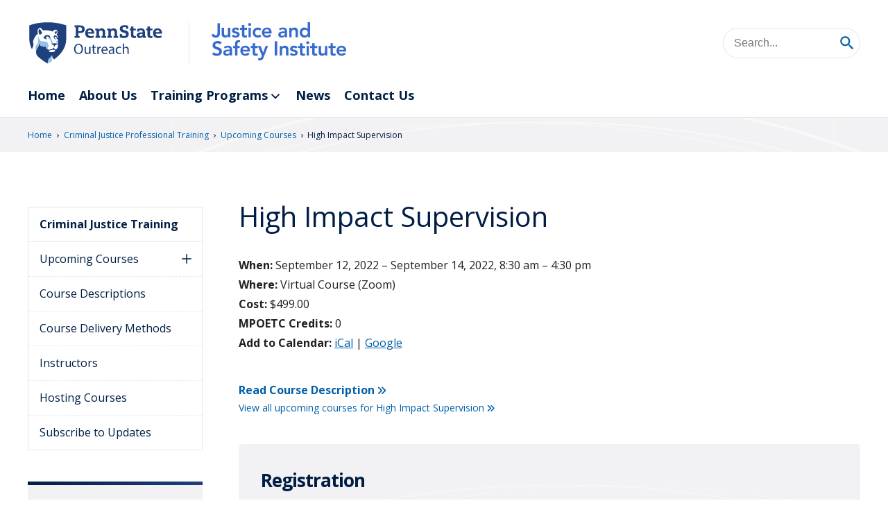

--- FILE ---
content_type: text/html; charset=UTF-8
request_url: https://jasi.psu.edu/cjpt/upcoming-classes/high-impact-supervision-37/
body_size: 29718
content:
<!DOCTYPE html>
<html lang="en-US">
<head>
  <meta charset="UTF-8"><script type="text/javascript">(window.NREUM||(NREUM={})).init={ajax:{deny_list:["bam.nr-data.net"]},feature_flags:["soft_nav"]};(window.NREUM||(NREUM={})).loader_config={licenseKey:"ec0c09a0d6",applicationID:"235405372",browserID:"235405809"};;/*! For license information please see nr-loader-rum-1.308.0.min.js.LICENSE.txt */
(()=>{var e,t,r={163:(e,t,r)=>{"use strict";r.d(t,{j:()=>E});var n=r(384),i=r(1741);var a=r(2555);r(860).K7.genericEvents;const s="experimental.resources",o="register",c=e=>{if(!e||"string"!=typeof e)return!1;try{document.createDocumentFragment().querySelector(e)}catch{return!1}return!0};var d=r(2614),u=r(944),l=r(8122);const f="[data-nr-mask]",g=e=>(0,l.a)(e,(()=>{const e={feature_flags:[],experimental:{allow_registered_children:!1,resources:!1},mask_selector:"*",block_selector:"[data-nr-block]",mask_input_options:{color:!1,date:!1,"datetime-local":!1,email:!1,month:!1,number:!1,range:!1,search:!1,tel:!1,text:!1,time:!1,url:!1,week:!1,textarea:!1,select:!1,password:!0}};return{ajax:{deny_list:void 0,block_internal:!0,enabled:!0,autoStart:!0},api:{get allow_registered_children(){return e.feature_flags.includes(o)||e.experimental.allow_registered_children},set allow_registered_children(t){e.experimental.allow_registered_children=t},duplicate_registered_data:!1},browser_consent_mode:{enabled:!1},distributed_tracing:{enabled:void 0,exclude_newrelic_header:void 0,cors_use_newrelic_header:void 0,cors_use_tracecontext_headers:void 0,allowed_origins:void 0},get feature_flags(){return e.feature_flags},set feature_flags(t){e.feature_flags=t},generic_events:{enabled:!0,autoStart:!0},harvest:{interval:30},jserrors:{enabled:!0,autoStart:!0},logging:{enabled:!0,autoStart:!0},metrics:{enabled:!0,autoStart:!0},obfuscate:void 0,page_action:{enabled:!0},page_view_event:{enabled:!0,autoStart:!0},page_view_timing:{enabled:!0,autoStart:!0},performance:{capture_marks:!1,capture_measures:!1,capture_detail:!0,resources:{get enabled(){return e.feature_flags.includes(s)||e.experimental.resources},set enabled(t){e.experimental.resources=t},asset_types:[],first_party_domains:[],ignore_newrelic:!0}},privacy:{cookies_enabled:!0},proxy:{assets:void 0,beacon:void 0},session:{expiresMs:d.wk,inactiveMs:d.BB},session_replay:{autoStart:!0,enabled:!1,preload:!1,sampling_rate:10,error_sampling_rate:100,collect_fonts:!1,inline_images:!1,fix_stylesheets:!0,mask_all_inputs:!0,get mask_text_selector(){return e.mask_selector},set mask_text_selector(t){c(t)?e.mask_selector="".concat(t,",").concat(f):""===t||null===t?e.mask_selector=f:(0,u.R)(5,t)},get block_class(){return"nr-block"},get ignore_class(){return"nr-ignore"},get mask_text_class(){return"nr-mask"},get block_selector(){return e.block_selector},set block_selector(t){c(t)?e.block_selector+=",".concat(t):""!==t&&(0,u.R)(6,t)},get mask_input_options(){return e.mask_input_options},set mask_input_options(t){t&&"object"==typeof t?e.mask_input_options={...t,password:!0}:(0,u.R)(7,t)}},session_trace:{enabled:!0,autoStart:!0},soft_navigations:{enabled:!0,autoStart:!0},spa:{enabled:!0,autoStart:!0},ssl:void 0,user_actions:{enabled:!0,elementAttributes:["id","className","tagName","type"]}}})());var p=r(6154),m=r(9324);let h=0;const v={buildEnv:m.F3,distMethod:m.Xs,version:m.xv,originTime:p.WN},b={consented:!1},y={appMetadata:{},get consented(){return this.session?.state?.consent||b.consented},set consented(e){b.consented=e},customTransaction:void 0,denyList:void 0,disabled:!1,harvester:void 0,isolatedBacklog:!1,isRecording:!1,loaderType:void 0,maxBytes:3e4,obfuscator:void 0,onerror:void 0,ptid:void 0,releaseIds:{},session:void 0,timeKeeper:void 0,registeredEntities:[],jsAttributesMetadata:{bytes:0},get harvestCount(){return++h}},_=e=>{const t=(0,l.a)(e,y),r=Object.keys(v).reduce((e,t)=>(e[t]={value:v[t],writable:!1,configurable:!0,enumerable:!0},e),{});return Object.defineProperties(t,r)};var w=r(5701);const x=e=>{const t=e.startsWith("http");e+="/",r.p=t?e:"https://"+e};var R=r(7836),k=r(3241);const A={accountID:void 0,trustKey:void 0,agentID:void 0,licenseKey:void 0,applicationID:void 0,xpid:void 0},S=e=>(0,l.a)(e,A),T=new Set;function E(e,t={},r,s){let{init:o,info:c,loader_config:d,runtime:u={},exposed:l=!0}=t;if(!c){const e=(0,n.pV)();o=e.init,c=e.info,d=e.loader_config}e.init=g(o||{}),e.loader_config=S(d||{}),c.jsAttributes??={},p.bv&&(c.jsAttributes.isWorker=!0),e.info=(0,a.D)(c);const f=e.init,m=[c.beacon,c.errorBeacon];T.has(e.agentIdentifier)||(f.proxy.assets&&(x(f.proxy.assets),m.push(f.proxy.assets)),f.proxy.beacon&&m.push(f.proxy.beacon),e.beacons=[...m],function(e){const t=(0,n.pV)();Object.getOwnPropertyNames(i.W.prototype).forEach(r=>{const n=i.W.prototype[r];if("function"!=typeof n||"constructor"===n)return;let a=t[r];e[r]&&!1!==e.exposed&&"micro-agent"!==e.runtime?.loaderType&&(t[r]=(...t)=>{const n=e[r](...t);return a?a(...t):n})})}(e),(0,n.US)("activatedFeatures",w.B)),u.denyList=[...f.ajax.deny_list||[],...f.ajax.block_internal?m:[]],u.ptid=e.agentIdentifier,u.loaderType=r,e.runtime=_(u),T.has(e.agentIdentifier)||(e.ee=R.ee.get(e.agentIdentifier),e.exposed=l,(0,k.W)({agentIdentifier:e.agentIdentifier,drained:!!w.B?.[e.agentIdentifier],type:"lifecycle",name:"initialize",feature:void 0,data:e.config})),T.add(e.agentIdentifier)}},384:(e,t,r)=>{"use strict";r.d(t,{NT:()=>s,US:()=>u,Zm:()=>o,bQ:()=>d,dV:()=>c,pV:()=>l});var n=r(6154),i=r(1863),a=r(1910);const s={beacon:"bam.nr-data.net",errorBeacon:"bam.nr-data.net"};function o(){return n.gm.NREUM||(n.gm.NREUM={}),void 0===n.gm.newrelic&&(n.gm.newrelic=n.gm.NREUM),n.gm.NREUM}function c(){let e=o();return e.o||(e.o={ST:n.gm.setTimeout,SI:n.gm.setImmediate||n.gm.setInterval,CT:n.gm.clearTimeout,XHR:n.gm.XMLHttpRequest,REQ:n.gm.Request,EV:n.gm.Event,PR:n.gm.Promise,MO:n.gm.MutationObserver,FETCH:n.gm.fetch,WS:n.gm.WebSocket},(0,a.i)(...Object.values(e.o))),e}function d(e,t){let r=o();r.initializedAgents??={},t.initializedAt={ms:(0,i.t)(),date:new Date},r.initializedAgents[e]=t}function u(e,t){o()[e]=t}function l(){return function(){let e=o();const t=e.info||{};e.info={beacon:s.beacon,errorBeacon:s.errorBeacon,...t}}(),function(){let e=o();const t=e.init||{};e.init={...t}}(),c(),function(){let e=o();const t=e.loader_config||{};e.loader_config={...t}}(),o()}},782:(e,t,r)=>{"use strict";r.d(t,{T:()=>n});const n=r(860).K7.pageViewTiming},860:(e,t,r)=>{"use strict";r.d(t,{$J:()=>u,K7:()=>c,P3:()=>d,XX:()=>i,Yy:()=>o,df:()=>a,qY:()=>n,v4:()=>s});const n="events",i="jserrors",a="browser/blobs",s="rum",o="browser/logs",c={ajax:"ajax",genericEvents:"generic_events",jserrors:i,logging:"logging",metrics:"metrics",pageAction:"page_action",pageViewEvent:"page_view_event",pageViewTiming:"page_view_timing",sessionReplay:"session_replay",sessionTrace:"session_trace",softNav:"soft_navigations",spa:"spa"},d={[c.pageViewEvent]:1,[c.pageViewTiming]:2,[c.metrics]:3,[c.jserrors]:4,[c.spa]:5,[c.ajax]:6,[c.sessionTrace]:7,[c.softNav]:8,[c.sessionReplay]:9,[c.logging]:10,[c.genericEvents]:11},u={[c.pageViewEvent]:s,[c.pageViewTiming]:n,[c.ajax]:n,[c.spa]:n,[c.softNav]:n,[c.metrics]:i,[c.jserrors]:i,[c.sessionTrace]:a,[c.sessionReplay]:a,[c.logging]:o,[c.genericEvents]:"ins"}},944:(e,t,r)=>{"use strict";r.d(t,{R:()=>i});var n=r(3241);function i(e,t){"function"==typeof console.debug&&(console.debug("New Relic Warning: https://github.com/newrelic/newrelic-browser-agent/blob/main/docs/warning-codes.md#".concat(e),t),(0,n.W)({agentIdentifier:null,drained:null,type:"data",name:"warn",feature:"warn",data:{code:e,secondary:t}}))}},1687:(e,t,r)=>{"use strict";r.d(t,{Ak:()=>d,Ze:()=>f,x3:()=>u});var n=r(3241),i=r(7836),a=r(3606),s=r(860),o=r(2646);const c={};function d(e,t){const r={staged:!1,priority:s.P3[t]||0};l(e),c[e].get(t)||c[e].set(t,r)}function u(e,t){e&&c[e]&&(c[e].get(t)&&c[e].delete(t),p(e,t,!1),c[e].size&&g(e))}function l(e){if(!e)throw new Error("agentIdentifier required");c[e]||(c[e]=new Map)}function f(e="",t="feature",r=!1){if(l(e),!e||!c[e].get(t)||r)return p(e,t);c[e].get(t).staged=!0,g(e)}function g(e){const t=Array.from(c[e]);t.every(([e,t])=>t.staged)&&(t.sort((e,t)=>e[1].priority-t[1].priority),t.forEach(([t])=>{c[e].delete(t),p(e,t)}))}function p(e,t,r=!0){const s=e?i.ee.get(e):i.ee,c=a.i.handlers;if(!s.aborted&&s.backlog&&c){if((0,n.W)({agentIdentifier:e,type:"lifecycle",name:"drain",feature:t}),r){const e=s.backlog[t],r=c[t];if(r){for(let t=0;e&&t<e.length;++t)m(e[t],r);Object.entries(r).forEach(([e,t])=>{Object.values(t||{}).forEach(t=>{t[0]?.on&&t[0]?.context()instanceof o.y&&t[0].on(e,t[1])})})}}s.isolatedBacklog||delete c[t],s.backlog[t]=null,s.emit("drain-"+t,[])}}function m(e,t){var r=e[1];Object.values(t[r]||{}).forEach(t=>{var r=e[0];if(t[0]===r){var n=t[1],i=e[3],a=e[2];n.apply(i,a)}})}},1738:(e,t,r)=>{"use strict";r.d(t,{U:()=>g,Y:()=>f});var n=r(3241),i=r(9908),a=r(1863),s=r(944),o=r(5701),c=r(3969),d=r(8362),u=r(860),l=r(4261);function f(e,t,r,a){const f=a||r;!f||f[e]&&f[e]!==d.d.prototype[e]||(f[e]=function(){(0,i.p)(c.xV,["API/"+e+"/called"],void 0,u.K7.metrics,r.ee),(0,n.W)({agentIdentifier:r.agentIdentifier,drained:!!o.B?.[r.agentIdentifier],type:"data",name:"api",feature:l.Pl+e,data:{}});try{return t.apply(this,arguments)}catch(e){(0,s.R)(23,e)}})}function g(e,t,r,n,s){const o=e.info;null===r?delete o.jsAttributes[t]:o.jsAttributes[t]=r,(s||null===r)&&(0,i.p)(l.Pl+n,[(0,a.t)(),t,r],void 0,"session",e.ee)}},1741:(e,t,r)=>{"use strict";r.d(t,{W:()=>a});var n=r(944),i=r(4261);class a{#e(e,...t){if(this[e]!==a.prototype[e])return this[e](...t);(0,n.R)(35,e)}addPageAction(e,t){return this.#e(i.hG,e,t)}register(e){return this.#e(i.eY,e)}recordCustomEvent(e,t){return this.#e(i.fF,e,t)}setPageViewName(e,t){return this.#e(i.Fw,e,t)}setCustomAttribute(e,t,r){return this.#e(i.cD,e,t,r)}noticeError(e,t){return this.#e(i.o5,e,t)}setUserId(e,t=!1){return this.#e(i.Dl,e,t)}setApplicationVersion(e){return this.#e(i.nb,e)}setErrorHandler(e){return this.#e(i.bt,e)}addRelease(e,t){return this.#e(i.k6,e,t)}log(e,t){return this.#e(i.$9,e,t)}start(){return this.#e(i.d3)}finished(e){return this.#e(i.BL,e)}recordReplay(){return this.#e(i.CH)}pauseReplay(){return this.#e(i.Tb)}addToTrace(e){return this.#e(i.U2,e)}setCurrentRouteName(e){return this.#e(i.PA,e)}interaction(e){return this.#e(i.dT,e)}wrapLogger(e,t,r){return this.#e(i.Wb,e,t,r)}measure(e,t){return this.#e(i.V1,e,t)}consent(e){return this.#e(i.Pv,e)}}},1863:(e,t,r)=>{"use strict";function n(){return Math.floor(performance.now())}r.d(t,{t:()=>n})},1910:(e,t,r)=>{"use strict";r.d(t,{i:()=>a});var n=r(944);const i=new Map;function a(...e){return e.every(e=>{if(i.has(e))return i.get(e);const t="function"==typeof e?e.toString():"",r=t.includes("[native code]"),a=t.includes("nrWrapper");return r||a||(0,n.R)(64,e?.name||t),i.set(e,r),r})}},2555:(e,t,r)=>{"use strict";r.d(t,{D:()=>o,f:()=>s});var n=r(384),i=r(8122);const a={beacon:n.NT.beacon,errorBeacon:n.NT.errorBeacon,licenseKey:void 0,applicationID:void 0,sa:void 0,queueTime:void 0,applicationTime:void 0,ttGuid:void 0,user:void 0,account:void 0,product:void 0,extra:void 0,jsAttributes:{},userAttributes:void 0,atts:void 0,transactionName:void 0,tNamePlain:void 0};function s(e){try{return!!e.licenseKey&&!!e.errorBeacon&&!!e.applicationID}catch(e){return!1}}const o=e=>(0,i.a)(e,a)},2614:(e,t,r)=>{"use strict";r.d(t,{BB:()=>s,H3:()=>n,g:()=>d,iL:()=>c,tS:()=>o,uh:()=>i,wk:()=>a});const n="NRBA",i="SESSION",a=144e5,s=18e5,o={STARTED:"session-started",PAUSE:"session-pause",RESET:"session-reset",RESUME:"session-resume",UPDATE:"session-update"},c={SAME_TAB:"same-tab",CROSS_TAB:"cross-tab"},d={OFF:0,FULL:1,ERROR:2}},2646:(e,t,r)=>{"use strict";r.d(t,{y:()=>n});class n{constructor(e){this.contextId=e}}},2843:(e,t,r)=>{"use strict";r.d(t,{G:()=>a,u:()=>i});var n=r(3878);function i(e,t=!1,r,i){(0,n.DD)("visibilitychange",function(){if(t)return void("hidden"===document.visibilityState&&e());e(document.visibilityState)},r,i)}function a(e,t,r){(0,n.sp)("pagehide",e,t,r)}},3241:(e,t,r)=>{"use strict";r.d(t,{W:()=>a});var n=r(6154);const i="newrelic";function a(e={}){try{n.gm.dispatchEvent(new CustomEvent(i,{detail:e}))}catch(e){}}},3606:(e,t,r)=>{"use strict";r.d(t,{i:()=>a});var n=r(9908);a.on=s;var i=a.handlers={};function a(e,t,r,a){s(a||n.d,i,e,t,r)}function s(e,t,r,i,a){a||(a="feature"),e||(e=n.d);var s=t[a]=t[a]||{};(s[r]=s[r]||[]).push([e,i])}},3878:(e,t,r)=>{"use strict";function n(e,t){return{capture:e,passive:!1,signal:t}}function i(e,t,r=!1,i){window.addEventListener(e,t,n(r,i))}function a(e,t,r=!1,i){document.addEventListener(e,t,n(r,i))}r.d(t,{DD:()=>a,jT:()=>n,sp:()=>i})},3969:(e,t,r)=>{"use strict";r.d(t,{TZ:()=>n,XG:()=>o,rs:()=>i,xV:()=>s,z_:()=>a});const n=r(860).K7.metrics,i="sm",a="cm",s="storeSupportabilityMetrics",o="storeEventMetrics"},4234:(e,t,r)=>{"use strict";r.d(t,{W:()=>a});var n=r(7836),i=r(1687);class a{constructor(e,t){this.agentIdentifier=e,this.ee=n.ee.get(e),this.featureName=t,this.blocked=!1}deregisterDrain(){(0,i.x3)(this.agentIdentifier,this.featureName)}}},4261:(e,t,r)=>{"use strict";r.d(t,{$9:()=>d,BL:()=>o,CH:()=>g,Dl:()=>_,Fw:()=>y,PA:()=>h,Pl:()=>n,Pv:()=>k,Tb:()=>l,U2:()=>a,V1:()=>R,Wb:()=>x,bt:()=>b,cD:()=>v,d3:()=>w,dT:()=>c,eY:()=>p,fF:()=>f,hG:()=>i,k6:()=>s,nb:()=>m,o5:()=>u});const n="api-",i="addPageAction",a="addToTrace",s="addRelease",o="finished",c="interaction",d="log",u="noticeError",l="pauseReplay",f="recordCustomEvent",g="recordReplay",p="register",m="setApplicationVersion",h="setCurrentRouteName",v="setCustomAttribute",b="setErrorHandler",y="setPageViewName",_="setUserId",w="start",x="wrapLogger",R="measure",k="consent"},5289:(e,t,r)=>{"use strict";r.d(t,{GG:()=>s,Qr:()=>c,sB:()=>o});var n=r(3878),i=r(6389);function a(){return"undefined"==typeof document||"complete"===document.readyState}function s(e,t){if(a())return e();const r=(0,i.J)(e),s=setInterval(()=>{a()&&(clearInterval(s),r())},500);(0,n.sp)("load",r,t)}function o(e){if(a())return e();(0,n.DD)("DOMContentLoaded",e)}function c(e){if(a())return e();(0,n.sp)("popstate",e)}},5607:(e,t,r)=>{"use strict";r.d(t,{W:()=>n});const n=(0,r(9566).bz)()},5701:(e,t,r)=>{"use strict";r.d(t,{B:()=>a,t:()=>s});var n=r(3241);const i=new Set,a={};function s(e,t){const r=t.agentIdentifier;a[r]??={},e&&"object"==typeof e&&(i.has(r)||(t.ee.emit("rumresp",[e]),a[r]=e,i.add(r),(0,n.W)({agentIdentifier:r,loaded:!0,drained:!0,type:"lifecycle",name:"load",feature:void 0,data:e})))}},6154:(e,t,r)=>{"use strict";r.d(t,{OF:()=>c,RI:()=>i,WN:()=>u,bv:()=>a,eN:()=>l,gm:()=>s,mw:()=>o,sb:()=>d});var n=r(1863);const i="undefined"!=typeof window&&!!window.document,a="undefined"!=typeof WorkerGlobalScope&&("undefined"!=typeof self&&self instanceof WorkerGlobalScope&&self.navigator instanceof WorkerNavigator||"undefined"!=typeof globalThis&&globalThis instanceof WorkerGlobalScope&&globalThis.navigator instanceof WorkerNavigator),s=i?window:"undefined"!=typeof WorkerGlobalScope&&("undefined"!=typeof self&&self instanceof WorkerGlobalScope&&self||"undefined"!=typeof globalThis&&globalThis instanceof WorkerGlobalScope&&globalThis),o=Boolean("hidden"===s?.document?.visibilityState),c=/iPad|iPhone|iPod/.test(s.navigator?.userAgent),d=c&&"undefined"==typeof SharedWorker,u=((()=>{const e=s.navigator?.userAgent?.match(/Firefox[/\s](\d+\.\d+)/);Array.isArray(e)&&e.length>=2&&e[1]})(),Date.now()-(0,n.t)()),l=()=>"undefined"!=typeof PerformanceNavigationTiming&&s?.performance?.getEntriesByType("navigation")?.[0]?.responseStart},6389:(e,t,r)=>{"use strict";function n(e,t=500,r={}){const n=r?.leading||!1;let i;return(...r)=>{n&&void 0===i&&(e.apply(this,r),i=setTimeout(()=>{i=clearTimeout(i)},t)),n||(clearTimeout(i),i=setTimeout(()=>{e.apply(this,r)},t))}}function i(e){let t=!1;return(...r)=>{t||(t=!0,e.apply(this,r))}}r.d(t,{J:()=>i,s:()=>n})},6630:(e,t,r)=>{"use strict";r.d(t,{T:()=>n});const n=r(860).K7.pageViewEvent},7699:(e,t,r)=>{"use strict";r.d(t,{It:()=>a,KC:()=>o,No:()=>i,qh:()=>s});var n=r(860);const i=16e3,a=1e6,s="SESSION_ERROR",o={[n.K7.logging]:!0,[n.K7.genericEvents]:!1,[n.K7.jserrors]:!1,[n.K7.ajax]:!1}},7836:(e,t,r)=>{"use strict";r.d(t,{P:()=>o,ee:()=>c});var n=r(384),i=r(8990),a=r(2646),s=r(5607);const o="nr@context:".concat(s.W),c=function e(t,r){var n={},s={},u={},l=!1;try{l=16===r.length&&d.initializedAgents?.[r]?.runtime.isolatedBacklog}catch(e){}var f={on:p,addEventListener:p,removeEventListener:function(e,t){var r=n[e];if(!r)return;for(var i=0;i<r.length;i++)r[i]===t&&r.splice(i,1)},emit:function(e,r,n,i,a){!1!==a&&(a=!0);if(c.aborted&&!i)return;t&&a&&t.emit(e,r,n);var o=g(n);m(e).forEach(e=>{e.apply(o,r)});var d=v()[s[e]];d&&d.push([f,e,r,o]);return o},get:h,listeners:m,context:g,buffer:function(e,t){const r=v();if(t=t||"feature",f.aborted)return;Object.entries(e||{}).forEach(([e,n])=>{s[n]=t,t in r||(r[t]=[])})},abort:function(){f._aborted=!0,Object.keys(f.backlog).forEach(e=>{delete f.backlog[e]})},isBuffering:function(e){return!!v()[s[e]]},debugId:r,backlog:l?{}:t&&"object"==typeof t.backlog?t.backlog:{},isolatedBacklog:l};return Object.defineProperty(f,"aborted",{get:()=>{let e=f._aborted||!1;return e||(t&&(e=t.aborted),e)}}),f;function g(e){return e&&e instanceof a.y?e:e?(0,i.I)(e,o,()=>new a.y(o)):new a.y(o)}function p(e,t){n[e]=m(e).concat(t)}function m(e){return n[e]||[]}function h(t){return u[t]=u[t]||e(f,t)}function v(){return f.backlog}}(void 0,"globalEE"),d=(0,n.Zm)();d.ee||(d.ee=c)},8122:(e,t,r)=>{"use strict";r.d(t,{a:()=>i});var n=r(944);function i(e,t){try{if(!e||"object"!=typeof e)return(0,n.R)(3);if(!t||"object"!=typeof t)return(0,n.R)(4);const r=Object.create(Object.getPrototypeOf(t),Object.getOwnPropertyDescriptors(t)),a=0===Object.keys(r).length?e:r;for(let s in a)if(void 0!==e[s])try{if(null===e[s]){r[s]=null;continue}Array.isArray(e[s])&&Array.isArray(t[s])?r[s]=Array.from(new Set([...e[s],...t[s]])):"object"==typeof e[s]&&"object"==typeof t[s]?r[s]=i(e[s],t[s]):r[s]=e[s]}catch(e){r[s]||(0,n.R)(1,e)}return r}catch(e){(0,n.R)(2,e)}}},8362:(e,t,r)=>{"use strict";r.d(t,{d:()=>a});var n=r(9566),i=r(1741);class a extends i.W{agentIdentifier=(0,n.LA)(16)}},8374:(e,t,r)=>{r.nc=(()=>{try{return document?.currentScript?.nonce}catch(e){}return""})()},8990:(e,t,r)=>{"use strict";r.d(t,{I:()=>i});var n=Object.prototype.hasOwnProperty;function i(e,t,r){if(n.call(e,t))return e[t];var i=r();if(Object.defineProperty&&Object.keys)try{return Object.defineProperty(e,t,{value:i,writable:!0,enumerable:!1}),i}catch(e){}return e[t]=i,i}},9324:(e,t,r)=>{"use strict";r.d(t,{F3:()=>i,Xs:()=>a,xv:()=>n});const n="1.308.0",i="PROD",a="CDN"},9566:(e,t,r)=>{"use strict";r.d(t,{LA:()=>o,bz:()=>s});var n=r(6154);const i="xxxxxxxx-xxxx-4xxx-yxxx-xxxxxxxxxxxx";function a(e,t){return e?15&e[t]:16*Math.random()|0}function s(){const e=n.gm?.crypto||n.gm?.msCrypto;let t,r=0;return e&&e.getRandomValues&&(t=e.getRandomValues(new Uint8Array(30))),i.split("").map(e=>"x"===e?a(t,r++).toString(16):"y"===e?(3&a()|8).toString(16):e).join("")}function o(e){const t=n.gm?.crypto||n.gm?.msCrypto;let r,i=0;t&&t.getRandomValues&&(r=t.getRandomValues(new Uint8Array(e)));const s=[];for(var o=0;o<e;o++)s.push(a(r,i++).toString(16));return s.join("")}},9908:(e,t,r)=>{"use strict";r.d(t,{d:()=>n,p:()=>i});var n=r(7836).ee.get("handle");function i(e,t,r,i,a){a?(a.buffer([e],i),a.emit(e,t,r)):(n.buffer([e],i),n.emit(e,t,r))}}},n={};function i(e){var t=n[e];if(void 0!==t)return t.exports;var a=n[e]={exports:{}};return r[e](a,a.exports,i),a.exports}i.m=r,i.d=(e,t)=>{for(var r in t)i.o(t,r)&&!i.o(e,r)&&Object.defineProperty(e,r,{enumerable:!0,get:t[r]})},i.f={},i.e=e=>Promise.all(Object.keys(i.f).reduce((t,r)=>(i.f[r](e,t),t),[])),i.u=e=>"nr-rum-1.308.0.min.js",i.o=(e,t)=>Object.prototype.hasOwnProperty.call(e,t),e={},t="NRBA-1.308.0.PROD:",i.l=(r,n,a,s)=>{if(e[r])e[r].push(n);else{var o,c;if(void 0!==a)for(var d=document.getElementsByTagName("script"),u=0;u<d.length;u++){var l=d[u];if(l.getAttribute("src")==r||l.getAttribute("data-webpack")==t+a){o=l;break}}if(!o){c=!0;var f={296:"sha512-+MIMDsOcckGXa1EdWHqFNv7P+JUkd5kQwCBr3KE6uCvnsBNUrdSt4a/3/L4j4TxtnaMNjHpza2/erNQbpacJQA=="};(o=document.createElement("script")).charset="utf-8",i.nc&&o.setAttribute("nonce",i.nc),o.setAttribute("data-webpack",t+a),o.src=r,0!==o.src.indexOf(window.location.origin+"/")&&(o.crossOrigin="anonymous"),f[s]&&(o.integrity=f[s])}e[r]=[n];var g=(t,n)=>{o.onerror=o.onload=null,clearTimeout(p);var i=e[r];if(delete e[r],o.parentNode&&o.parentNode.removeChild(o),i&&i.forEach(e=>e(n)),t)return t(n)},p=setTimeout(g.bind(null,void 0,{type:"timeout",target:o}),12e4);o.onerror=g.bind(null,o.onerror),o.onload=g.bind(null,o.onload),c&&document.head.appendChild(o)}},i.r=e=>{"undefined"!=typeof Symbol&&Symbol.toStringTag&&Object.defineProperty(e,Symbol.toStringTag,{value:"Module"}),Object.defineProperty(e,"__esModule",{value:!0})},i.p="https://js-agent.newrelic.com/",(()=>{var e={374:0,840:0};i.f.j=(t,r)=>{var n=i.o(e,t)?e[t]:void 0;if(0!==n)if(n)r.push(n[2]);else{var a=new Promise((r,i)=>n=e[t]=[r,i]);r.push(n[2]=a);var s=i.p+i.u(t),o=new Error;i.l(s,r=>{if(i.o(e,t)&&(0!==(n=e[t])&&(e[t]=void 0),n)){var a=r&&("load"===r.type?"missing":r.type),s=r&&r.target&&r.target.src;o.message="Loading chunk "+t+" failed: ("+a+": "+s+")",o.name="ChunkLoadError",o.type=a,o.request=s,n[1](o)}},"chunk-"+t,t)}};var t=(t,r)=>{var n,a,[s,o,c]=r,d=0;if(s.some(t=>0!==e[t])){for(n in o)i.o(o,n)&&(i.m[n]=o[n]);if(c)c(i)}for(t&&t(r);d<s.length;d++)a=s[d],i.o(e,a)&&e[a]&&e[a][0](),e[a]=0},r=self["webpackChunk:NRBA-1.308.0.PROD"]=self["webpackChunk:NRBA-1.308.0.PROD"]||[];r.forEach(t.bind(null,0)),r.push=t.bind(null,r.push.bind(r))})(),(()=>{"use strict";i(8374);var e=i(8362),t=i(860);const r=Object.values(t.K7);var n=i(163);var a=i(9908),s=i(1863),o=i(4261),c=i(1738);var d=i(1687),u=i(4234),l=i(5289),f=i(6154),g=i(944),p=i(384);const m=e=>f.RI&&!0===e?.privacy.cookies_enabled;function h(e){return!!(0,p.dV)().o.MO&&m(e)&&!0===e?.session_trace.enabled}var v=i(6389),b=i(7699);class y extends u.W{constructor(e,t){super(e.agentIdentifier,t),this.agentRef=e,this.abortHandler=void 0,this.featAggregate=void 0,this.loadedSuccessfully=void 0,this.onAggregateImported=new Promise(e=>{this.loadedSuccessfully=e}),this.deferred=Promise.resolve(),!1===e.init[this.featureName].autoStart?this.deferred=new Promise((t,r)=>{this.ee.on("manual-start-all",(0,v.J)(()=>{(0,d.Ak)(e.agentIdentifier,this.featureName),t()}))}):(0,d.Ak)(e.agentIdentifier,t)}importAggregator(e,t,r={}){if(this.featAggregate)return;const n=async()=>{let n;await this.deferred;try{if(m(e.init)){const{setupAgentSession:t}=await i.e(296).then(i.bind(i,3305));n=t(e)}}catch(e){(0,g.R)(20,e),this.ee.emit("internal-error",[e]),(0,a.p)(b.qh,[e],void 0,this.featureName,this.ee)}try{if(!this.#t(this.featureName,n,e.init))return(0,d.Ze)(this.agentIdentifier,this.featureName),void this.loadedSuccessfully(!1);const{Aggregate:i}=await t();this.featAggregate=new i(e,r),e.runtime.harvester.initializedAggregates.push(this.featAggregate),this.loadedSuccessfully(!0)}catch(e){(0,g.R)(34,e),this.abortHandler?.(),(0,d.Ze)(this.agentIdentifier,this.featureName,!0),this.loadedSuccessfully(!1),this.ee&&this.ee.abort()}};f.RI?(0,l.GG)(()=>n(),!0):n()}#t(e,r,n){if(this.blocked)return!1;switch(e){case t.K7.sessionReplay:return h(n)&&!!r;case t.K7.sessionTrace:return!!r;default:return!0}}}var _=i(6630),w=i(2614),x=i(3241);class R extends y{static featureName=_.T;constructor(e){var t;super(e,_.T),this.setupInspectionEvents(e.agentIdentifier),t=e,(0,c.Y)(o.Fw,function(e,r){"string"==typeof e&&("/"!==e.charAt(0)&&(e="/"+e),t.runtime.customTransaction=(r||"http://custom.transaction")+e,(0,a.p)(o.Pl+o.Fw,[(0,s.t)()],void 0,void 0,t.ee))},t),this.importAggregator(e,()=>i.e(296).then(i.bind(i,3943)))}setupInspectionEvents(e){const t=(t,r)=>{t&&(0,x.W)({agentIdentifier:e,timeStamp:t.timeStamp,loaded:"complete"===t.target.readyState,type:"window",name:r,data:t.target.location+""})};(0,l.sB)(e=>{t(e,"DOMContentLoaded")}),(0,l.GG)(e=>{t(e,"load")}),(0,l.Qr)(e=>{t(e,"navigate")}),this.ee.on(w.tS.UPDATE,(t,r)=>{(0,x.W)({agentIdentifier:e,type:"lifecycle",name:"session",data:r})})}}class k extends e.d{constructor(e){var t;(super(),f.gm)?(this.features={},(0,p.bQ)(this.agentIdentifier,this),this.desiredFeatures=new Set(e.features||[]),this.desiredFeatures.add(R),(0,n.j)(this,e,e.loaderType||"agent"),t=this,(0,c.Y)(o.cD,function(e,r,n=!1){if("string"==typeof e){if(["string","number","boolean"].includes(typeof r)||null===r)return(0,c.U)(t,e,r,o.cD,n);(0,g.R)(40,typeof r)}else(0,g.R)(39,typeof e)},t),function(e){(0,c.Y)(o.Dl,function(t,r=!1){if("string"!=typeof t&&null!==t)return void(0,g.R)(41,typeof t);const n=e.info.jsAttributes["enduser.id"];r&&null!=n&&n!==t?(0,a.p)(o.Pl+"setUserIdAndResetSession",[t],void 0,"session",e.ee):(0,c.U)(e,"enduser.id",t,o.Dl,!0)},e)}(this),function(e){(0,c.Y)(o.nb,function(t){if("string"==typeof t||null===t)return(0,c.U)(e,"application.version",t,o.nb,!1);(0,g.R)(42,typeof t)},e)}(this),function(e){(0,c.Y)(o.d3,function(){e.ee.emit("manual-start-all")},e)}(this),function(e){(0,c.Y)(o.Pv,function(t=!0){if("boolean"==typeof t){if((0,a.p)(o.Pl+o.Pv,[t],void 0,"session",e.ee),e.runtime.consented=t,t){const t=e.features.page_view_event;t.onAggregateImported.then(e=>{const r=t.featAggregate;e&&!r.sentRum&&r.sendRum()})}}else(0,g.R)(65,typeof t)},e)}(this),this.run()):(0,g.R)(21)}get config(){return{info:this.info,init:this.init,loader_config:this.loader_config,runtime:this.runtime}}get api(){return this}run(){try{const e=function(e){const t={};return r.forEach(r=>{t[r]=!!e[r]?.enabled}),t}(this.init),n=[...this.desiredFeatures];n.sort((e,r)=>t.P3[e.featureName]-t.P3[r.featureName]),n.forEach(r=>{if(!e[r.featureName]&&r.featureName!==t.K7.pageViewEvent)return;if(r.featureName===t.K7.spa)return void(0,g.R)(67);const n=function(e){switch(e){case t.K7.ajax:return[t.K7.jserrors];case t.K7.sessionTrace:return[t.K7.ajax,t.K7.pageViewEvent];case t.K7.sessionReplay:return[t.K7.sessionTrace];case t.K7.pageViewTiming:return[t.K7.pageViewEvent];default:return[]}}(r.featureName).filter(e=>!(e in this.features));n.length>0&&(0,g.R)(36,{targetFeature:r.featureName,missingDependencies:n}),this.features[r.featureName]=new r(this)})}catch(e){(0,g.R)(22,e);for(const e in this.features)this.features[e].abortHandler?.();const t=(0,p.Zm)();delete t.initializedAgents[this.agentIdentifier]?.features,delete this.sharedAggregator;return t.ee.get(this.agentIdentifier).abort(),!1}}}var A=i(2843),S=i(782);class T extends y{static featureName=S.T;constructor(e){super(e,S.T),f.RI&&((0,A.u)(()=>(0,a.p)("docHidden",[(0,s.t)()],void 0,S.T,this.ee),!0),(0,A.G)(()=>(0,a.p)("winPagehide",[(0,s.t)()],void 0,S.T,this.ee)),this.importAggregator(e,()=>i.e(296).then(i.bind(i,2117))))}}var E=i(3969);class I extends y{static featureName=E.TZ;constructor(e){super(e,E.TZ),f.RI&&document.addEventListener("securitypolicyviolation",e=>{(0,a.p)(E.xV,["Generic/CSPViolation/Detected"],void 0,this.featureName,this.ee)}),this.importAggregator(e,()=>i.e(296).then(i.bind(i,9623)))}}new k({features:[R,T,I],loaderType:"lite"})})()})();</script>
  <meta name="viewport" content="width=device-width, initial-scale=1">
  <link rel="profile" href="http://gmpg.org/xfn/11">
  <link rel="pingback" href="https://jasi.psu.edu/xmlrpc.php">
    <meta name='robots' content='noindex, follow' />
	<style>img:is([sizes="auto" i], [sizes^="auto," i]) { contain-intrinsic-size: 3000px 1500px }</style>
	
<!-- Google Tag Manager for WordPress by gtm4wp.com -->
<script data-cfasync="false" data-pagespeed-no-defer>
	var gtm4wp_datalayer_name = "dataLayer";
	var dataLayer = dataLayer || [];
</script>
<!-- End Google Tag Manager for WordPress by gtm4wp.com -->
	<!-- This site is optimized with the Yoast SEO plugin v25.9 - https://yoast.com/wordpress/plugins/seo/ -->
	<title>High Impact Supervision - Penn State Justice and Safety Institute</title>
	<meta property="og:locale" content="en_US" />
	<meta property="og:type" content="article" />
	<meta property="og:title" content="High Impact Supervision - Penn State Justice and Safety Institute" />
	<meta property="og:description" content="When: September 12, 2022 – September 14, 2022 Where: Virtual Course (Zoom)" />
	<meta property="og:url" content="https://jasi.psu.edu/cjpt/upcoming-classes/high-impact-supervision-37/" />
	<meta property="og:site_name" content="Penn State Justice and Safety Institute" />
	<meta property="article:modified_time" content="2022-02-02T18:36:57+00:00" />
	<meta property="og:image" content="https://jasi.psu.edu/wp-content/uploads/2019/03/favicon.png" />
	<meta property="og:image:width" content="512" />
	<meta property="og:image:height" content="512" />
	<meta property="og:image:type" content="image/png" />
	<script type="application/ld+json" class="yoast-schema-graph">{"@context":"https://schema.org","@graph":[{"@type":"WebPage","@id":"https://jasi.psu.edu/cjpt/upcoming-classes/high-impact-supervision-37/","url":"https://jasi.psu.edu/cjpt/upcoming-classes/high-impact-supervision-37/","name":"High Impact Supervision - Penn State Justice and Safety Institute","isPartOf":{"@id":"https://jasi.psu.edu/#website"},"datePublished":"2022-01-31T19:37:05+00:00","dateModified":"2022-02-02T18:36:57+00:00","breadcrumb":{"@id":"https://jasi.psu.edu/cjpt/upcoming-classes/high-impact-supervision-37/#breadcrumb"},"inLanguage":"en-US","potentialAction":[{"@type":"ReadAction","target":["https://jasi.psu.edu/cjpt/upcoming-classes/high-impact-supervision-37/"]}]},{"@type":"BreadcrumbList","@id":"https://jasi.psu.edu/cjpt/upcoming-classes/high-impact-supervision-37/#breadcrumb","itemListElement":[{"@type":"ListItem","position":1,"name":"Home","item":"https://jasi.psu.edu/"},{"@type":"ListItem","position":2,"name":"High Impact Supervision"}]},{"@type":"WebSite","@id":"https://jasi.psu.edu/#website","url":"https://jasi.psu.edu/","name":"Penn State Justice and Safety Institute","description":"Justice and Safety Institute","publisher":{"@id":"https://jasi.psu.edu/#organization"},"potentialAction":[{"@type":"SearchAction","target":{"@type":"EntryPoint","urlTemplate":"https://jasi.psu.edu/?s={search_term_string}"},"query-input":{"@type":"PropertyValueSpecification","valueRequired":true,"valueName":"search_term_string"}}],"inLanguage":"en-US"},{"@type":"Organization","@id":"https://jasi.psu.edu/#organization","name":"Penn State Justice and Safety Institute","url":"https://jasi.psu.edu/","logo":{"@type":"ImageObject","inLanguage":"en-US","@id":"https://jasi.psu.edu/#/schema/logo/image/","url":"https://jasi.psu.edu/wp-content/uploads/2019/03/favicon.png","contentUrl":"https://jasi.psu.edu/wp-content/uploads/2019/03/favicon.png","width":512,"height":512,"caption":"Penn State Justice and Safety Institute"},"image":{"@id":"https://jasi.psu.edu/#/schema/logo/image/"}}]}</script>
	<!-- / Yoast SEO plugin. -->


<link rel='dns-prefetch' href='//jasi.psu.edu' />
<link rel='dns-prefetch' href='//www.google.com' />
<link rel='dns-prefetch' href='//fonts.googleapis.com' />
<link rel="alternate" type="application/rss+xml" title="Penn State Justice and Safety Institute &raquo; Feed" href="https://jasi.psu.edu/feed/" />
<link rel="alternate" type="application/rss+xml" title="Penn State Justice and Safety Institute &raquo; Comments Feed" href="https://jasi.psu.edu/comments/feed/" />
<script type="text/javascript">
/* <![CDATA[ */
window._wpemojiSettings = {"baseUrl":"https:\/\/s.w.org\/images\/core\/emoji\/15.1.0\/72x72\/","ext":".png","svgUrl":"https:\/\/s.w.org\/images\/core\/emoji\/15.1.0\/svg\/","svgExt":".svg","source":{"concatemoji":"https:\/\/jasi.psu.edu\/wp-includes\/js\/wp-emoji-release.min.js?ver=6.8.1"}};
/*! This file is auto-generated */
!function(i,n){var o,s,e;function c(e){try{var t={supportTests:e,timestamp:(new Date).valueOf()};sessionStorage.setItem(o,JSON.stringify(t))}catch(e){}}function p(e,t,n){e.clearRect(0,0,e.canvas.width,e.canvas.height),e.fillText(t,0,0);var t=new Uint32Array(e.getImageData(0,0,e.canvas.width,e.canvas.height).data),r=(e.clearRect(0,0,e.canvas.width,e.canvas.height),e.fillText(n,0,0),new Uint32Array(e.getImageData(0,0,e.canvas.width,e.canvas.height).data));return t.every(function(e,t){return e===r[t]})}function u(e,t,n){switch(t){case"flag":return n(e,"\ud83c\udff3\ufe0f\u200d\u26a7\ufe0f","\ud83c\udff3\ufe0f\u200b\u26a7\ufe0f")?!1:!n(e,"\ud83c\uddfa\ud83c\uddf3","\ud83c\uddfa\u200b\ud83c\uddf3")&&!n(e,"\ud83c\udff4\udb40\udc67\udb40\udc62\udb40\udc65\udb40\udc6e\udb40\udc67\udb40\udc7f","\ud83c\udff4\u200b\udb40\udc67\u200b\udb40\udc62\u200b\udb40\udc65\u200b\udb40\udc6e\u200b\udb40\udc67\u200b\udb40\udc7f");case"emoji":return!n(e,"\ud83d\udc26\u200d\ud83d\udd25","\ud83d\udc26\u200b\ud83d\udd25")}return!1}function f(e,t,n){var r="undefined"!=typeof WorkerGlobalScope&&self instanceof WorkerGlobalScope?new OffscreenCanvas(300,150):i.createElement("canvas"),a=r.getContext("2d",{willReadFrequently:!0}),o=(a.textBaseline="top",a.font="600 32px Arial",{});return e.forEach(function(e){o[e]=t(a,e,n)}),o}function t(e){var t=i.createElement("script");t.src=e,t.defer=!0,i.head.appendChild(t)}"undefined"!=typeof Promise&&(o="wpEmojiSettingsSupports",s=["flag","emoji"],n.supports={everything:!0,everythingExceptFlag:!0},e=new Promise(function(e){i.addEventListener("DOMContentLoaded",e,{once:!0})}),new Promise(function(t){var n=function(){try{var e=JSON.parse(sessionStorage.getItem(o));if("object"==typeof e&&"number"==typeof e.timestamp&&(new Date).valueOf()<e.timestamp+604800&&"object"==typeof e.supportTests)return e.supportTests}catch(e){}return null}();if(!n){if("undefined"!=typeof Worker&&"undefined"!=typeof OffscreenCanvas&&"undefined"!=typeof URL&&URL.createObjectURL&&"undefined"!=typeof Blob)try{var e="postMessage("+f.toString()+"("+[JSON.stringify(s),u.toString(),p.toString()].join(",")+"));",r=new Blob([e],{type:"text/javascript"}),a=new Worker(URL.createObjectURL(r),{name:"wpTestEmojiSupports"});return void(a.onmessage=function(e){c(n=e.data),a.terminate(),t(n)})}catch(e){}c(n=f(s,u,p))}t(n)}).then(function(e){for(var t in e)n.supports[t]=e[t],n.supports.everything=n.supports.everything&&n.supports[t],"flag"!==t&&(n.supports.everythingExceptFlag=n.supports.everythingExceptFlag&&n.supports[t]);n.supports.everythingExceptFlag=n.supports.everythingExceptFlag&&!n.supports.flag,n.DOMReady=!1,n.readyCallback=function(){n.DOMReady=!0}}).then(function(){return e}).then(function(){var e;n.supports.everything||(n.readyCallback(),(e=n.source||{}).concatemoji?t(e.concatemoji):e.wpemoji&&e.twemoji&&(t(e.twemoji),t(e.wpemoji)))}))}((window,document),window._wpemojiSettings);
/* ]]> */
</script>
<link rel='stylesheet' id='outreach-psu-slider-style-css' href='https://jasi.psu.edu/wp-content/plugins/ooe-slider-picker/css/slider.css?ver=3.3.5' type='text/css' media='all' />
<style id='outreach-psu-slider-style-inline-css' type='text/css'>
		@media screen and (min-width:810px) {
			.slider-content .slider-description {
				max-width: 710px;
			}
		}
</style>
<style id='wp-emoji-styles-inline-css' type='text/css'>

	img.wp-smiley, img.emoji {
		display: inline !important;
		border: none !important;
		box-shadow: none !important;
		height: 1em !important;
		width: 1em !important;
		margin: 0 0.07em !important;
		vertical-align: -0.1em !important;
		background: none !important;
		padding: 0 !important;
	}
</style>
<link rel='stylesheet' id='wp-block-library-css' href='https://jasi.psu.edu/wp-includes/css/dist/block-library/style.min.css?ver=6.8.1' type='text/css' media='all' />
<style id='classic-theme-styles-inline-css' type='text/css'>
/*! This file is auto-generated */
.wp-block-button__link{color:#fff;background-color:#32373c;border-radius:9999px;box-shadow:none;text-decoration:none;padding:calc(.667em + 2px) calc(1.333em + 2px);font-size:1.125em}.wp-block-file__button{background:#32373c;color:#fff;text-decoration:none}
</style>
<link rel='stylesheet' id='gp-entry-blocks-styles-css' href='https://jasi.psu.edu/wp-content/plugins/gp-entry-blocks/styles/block-styles.css?ver=1.0-beta-2.16' type='text/css' media='all' />
<style id='global-styles-inline-css' type='text/css'>
:root{--wp--preset--aspect-ratio--square: 1;--wp--preset--aspect-ratio--4-3: 4/3;--wp--preset--aspect-ratio--3-4: 3/4;--wp--preset--aspect-ratio--3-2: 3/2;--wp--preset--aspect-ratio--2-3: 2/3;--wp--preset--aspect-ratio--16-9: 16/9;--wp--preset--aspect-ratio--9-16: 9/16;--wp--preset--color--black: #000000;--wp--preset--color--cyan-bluish-gray: #abb8c3;--wp--preset--color--white: #ffffff;--wp--preset--color--pale-pink: #f78da7;--wp--preset--color--vivid-red: #cf2e2e;--wp--preset--color--luminous-vivid-orange: #ff6900;--wp--preset--color--luminous-vivid-amber: #fcb900;--wp--preset--color--light-green-cyan: #7bdcb5;--wp--preset--color--vivid-green-cyan: #00d084;--wp--preset--color--pale-cyan-blue: #8ed1fc;--wp--preset--color--vivid-cyan-blue: #0693e3;--wp--preset--color--vivid-purple: #9b51e0;--wp--preset--gradient--vivid-cyan-blue-to-vivid-purple: linear-gradient(135deg,rgba(6,147,227,1) 0%,rgb(155,81,224) 100%);--wp--preset--gradient--light-green-cyan-to-vivid-green-cyan: linear-gradient(135deg,rgb(122,220,180) 0%,rgb(0,208,130) 100%);--wp--preset--gradient--luminous-vivid-amber-to-luminous-vivid-orange: linear-gradient(135deg,rgba(252,185,0,1) 0%,rgba(255,105,0,1) 100%);--wp--preset--gradient--luminous-vivid-orange-to-vivid-red: linear-gradient(135deg,rgba(255,105,0,1) 0%,rgb(207,46,46) 100%);--wp--preset--gradient--very-light-gray-to-cyan-bluish-gray: linear-gradient(135deg,rgb(238,238,238) 0%,rgb(169,184,195) 100%);--wp--preset--gradient--cool-to-warm-spectrum: linear-gradient(135deg,rgb(74,234,220) 0%,rgb(151,120,209) 20%,rgb(207,42,186) 40%,rgb(238,44,130) 60%,rgb(251,105,98) 80%,rgb(254,248,76) 100%);--wp--preset--gradient--blush-light-purple: linear-gradient(135deg,rgb(255,206,236) 0%,rgb(152,150,240) 100%);--wp--preset--gradient--blush-bordeaux: linear-gradient(135deg,rgb(254,205,165) 0%,rgb(254,45,45) 50%,rgb(107,0,62) 100%);--wp--preset--gradient--luminous-dusk: linear-gradient(135deg,rgb(255,203,112) 0%,rgb(199,81,192) 50%,rgb(65,88,208) 100%);--wp--preset--gradient--pale-ocean: linear-gradient(135deg,rgb(255,245,203) 0%,rgb(182,227,212) 50%,rgb(51,167,181) 100%);--wp--preset--gradient--electric-grass: linear-gradient(135deg,rgb(202,248,128) 0%,rgb(113,206,126) 100%);--wp--preset--gradient--midnight: linear-gradient(135deg,rgb(2,3,129) 0%,rgb(40,116,252) 100%);--wp--preset--font-size--small: 13px;--wp--preset--font-size--medium: 20px;--wp--preset--font-size--large: 36px;--wp--preset--font-size--x-large: 42px;--wp--preset--spacing--20: 0.44rem;--wp--preset--spacing--30: 0.67rem;--wp--preset--spacing--40: 1rem;--wp--preset--spacing--50: 1.5rem;--wp--preset--spacing--60: 2.25rem;--wp--preset--spacing--70: 3.38rem;--wp--preset--spacing--80: 5.06rem;--wp--preset--shadow--natural: 6px 6px 9px rgba(0, 0, 0, 0.2);--wp--preset--shadow--deep: 12px 12px 50px rgba(0, 0, 0, 0.4);--wp--preset--shadow--sharp: 6px 6px 0px rgba(0, 0, 0, 0.2);--wp--preset--shadow--outlined: 6px 6px 0px -3px rgba(255, 255, 255, 1), 6px 6px rgba(0, 0, 0, 1);--wp--preset--shadow--crisp: 6px 6px 0px rgba(0, 0, 0, 1);}:where(.is-layout-flex){gap: 0.5em;}:where(.is-layout-grid){gap: 0.5em;}body .is-layout-flex{display: flex;}.is-layout-flex{flex-wrap: wrap;align-items: center;}.is-layout-flex > :is(*, div){margin: 0;}body .is-layout-grid{display: grid;}.is-layout-grid > :is(*, div){margin: 0;}:where(.wp-block-columns.is-layout-flex){gap: 2em;}:where(.wp-block-columns.is-layout-grid){gap: 2em;}:where(.wp-block-post-template.is-layout-flex){gap: 1.25em;}:where(.wp-block-post-template.is-layout-grid){gap: 1.25em;}.has-black-color{color: var(--wp--preset--color--black) !important;}.has-cyan-bluish-gray-color{color: var(--wp--preset--color--cyan-bluish-gray) !important;}.has-white-color{color: var(--wp--preset--color--white) !important;}.has-pale-pink-color{color: var(--wp--preset--color--pale-pink) !important;}.has-vivid-red-color{color: var(--wp--preset--color--vivid-red) !important;}.has-luminous-vivid-orange-color{color: var(--wp--preset--color--luminous-vivid-orange) !important;}.has-luminous-vivid-amber-color{color: var(--wp--preset--color--luminous-vivid-amber) !important;}.has-light-green-cyan-color{color: var(--wp--preset--color--light-green-cyan) !important;}.has-vivid-green-cyan-color{color: var(--wp--preset--color--vivid-green-cyan) !important;}.has-pale-cyan-blue-color{color: var(--wp--preset--color--pale-cyan-blue) !important;}.has-vivid-cyan-blue-color{color: var(--wp--preset--color--vivid-cyan-blue) !important;}.has-vivid-purple-color{color: var(--wp--preset--color--vivid-purple) !important;}.has-black-background-color{background-color: var(--wp--preset--color--black) !important;}.has-cyan-bluish-gray-background-color{background-color: var(--wp--preset--color--cyan-bluish-gray) !important;}.has-white-background-color{background-color: var(--wp--preset--color--white) !important;}.has-pale-pink-background-color{background-color: var(--wp--preset--color--pale-pink) !important;}.has-vivid-red-background-color{background-color: var(--wp--preset--color--vivid-red) !important;}.has-luminous-vivid-orange-background-color{background-color: var(--wp--preset--color--luminous-vivid-orange) !important;}.has-luminous-vivid-amber-background-color{background-color: var(--wp--preset--color--luminous-vivid-amber) !important;}.has-light-green-cyan-background-color{background-color: var(--wp--preset--color--light-green-cyan) !important;}.has-vivid-green-cyan-background-color{background-color: var(--wp--preset--color--vivid-green-cyan) !important;}.has-pale-cyan-blue-background-color{background-color: var(--wp--preset--color--pale-cyan-blue) !important;}.has-vivid-cyan-blue-background-color{background-color: var(--wp--preset--color--vivid-cyan-blue) !important;}.has-vivid-purple-background-color{background-color: var(--wp--preset--color--vivid-purple) !important;}.has-black-border-color{border-color: var(--wp--preset--color--black) !important;}.has-cyan-bluish-gray-border-color{border-color: var(--wp--preset--color--cyan-bluish-gray) !important;}.has-white-border-color{border-color: var(--wp--preset--color--white) !important;}.has-pale-pink-border-color{border-color: var(--wp--preset--color--pale-pink) !important;}.has-vivid-red-border-color{border-color: var(--wp--preset--color--vivid-red) !important;}.has-luminous-vivid-orange-border-color{border-color: var(--wp--preset--color--luminous-vivid-orange) !important;}.has-luminous-vivid-amber-border-color{border-color: var(--wp--preset--color--luminous-vivid-amber) !important;}.has-light-green-cyan-border-color{border-color: var(--wp--preset--color--light-green-cyan) !important;}.has-vivid-green-cyan-border-color{border-color: var(--wp--preset--color--vivid-green-cyan) !important;}.has-pale-cyan-blue-border-color{border-color: var(--wp--preset--color--pale-cyan-blue) !important;}.has-vivid-cyan-blue-border-color{border-color: var(--wp--preset--color--vivid-cyan-blue) !important;}.has-vivid-purple-border-color{border-color: var(--wp--preset--color--vivid-purple) !important;}.has-vivid-cyan-blue-to-vivid-purple-gradient-background{background: var(--wp--preset--gradient--vivid-cyan-blue-to-vivid-purple) !important;}.has-light-green-cyan-to-vivid-green-cyan-gradient-background{background: var(--wp--preset--gradient--light-green-cyan-to-vivid-green-cyan) !important;}.has-luminous-vivid-amber-to-luminous-vivid-orange-gradient-background{background: var(--wp--preset--gradient--luminous-vivid-amber-to-luminous-vivid-orange) !important;}.has-luminous-vivid-orange-to-vivid-red-gradient-background{background: var(--wp--preset--gradient--luminous-vivid-orange-to-vivid-red) !important;}.has-very-light-gray-to-cyan-bluish-gray-gradient-background{background: var(--wp--preset--gradient--very-light-gray-to-cyan-bluish-gray) !important;}.has-cool-to-warm-spectrum-gradient-background{background: var(--wp--preset--gradient--cool-to-warm-spectrum) !important;}.has-blush-light-purple-gradient-background{background: var(--wp--preset--gradient--blush-light-purple) !important;}.has-blush-bordeaux-gradient-background{background: var(--wp--preset--gradient--blush-bordeaux) !important;}.has-luminous-dusk-gradient-background{background: var(--wp--preset--gradient--luminous-dusk) !important;}.has-pale-ocean-gradient-background{background: var(--wp--preset--gradient--pale-ocean) !important;}.has-electric-grass-gradient-background{background: var(--wp--preset--gradient--electric-grass) !important;}.has-midnight-gradient-background{background: var(--wp--preset--gradient--midnight) !important;}.has-small-font-size{font-size: var(--wp--preset--font-size--small) !important;}.has-medium-font-size{font-size: var(--wp--preset--font-size--medium) !important;}.has-large-font-size{font-size: var(--wp--preset--font-size--large) !important;}.has-x-large-font-size{font-size: var(--wp--preset--font-size--x-large) !important;}
:where(.wp-block-post-template.is-layout-flex){gap: 1.25em;}:where(.wp-block-post-template.is-layout-grid){gap: 1.25em;}
:where(.wp-block-columns.is-layout-flex){gap: 2em;}:where(.wp-block-columns.is-layout-grid){gap: 2em;}
:root :where(.wp-block-pullquote){font-size: 1.5em;line-height: 1.6;}
:where(.wp-block-gp-entry-blocks-entries-loop.is-layout-flex){gap: 1.25em;}:where(.wp-block-gp-entry-blocks-entries-loop.is-layout-grid){gap: 1.25em;}
</style>
<link rel='stylesheet' id='events-manager-css' href='https://jasi.psu.edu/wp-content/plugins/events-manager/includes/css/events-manager.min.css?ver=6.3' type='text/css' media='all' />
<style id='events-manager-inline-css' type='text/css'>
body .em { --font-family : inherit; --font-weight : inherit; --font-size : 1em; --line-height : inherit; }
</style>
<link rel='stylesheet' id='events-manager-pro-css' href='https://jasi.psu.edu/wp-content/plugins/events-manager-pro/includes/css/events-manager-pro.css?ver=3.0.5' type='text/css' media='all' />
<link rel='stylesheet' id='widgetopts-styles-css' href='https://jasi.psu.edu/wp-content/plugins/widget-options/assets/css/widget-options.css?ver=4.1.2' type='text/css' media='all' />
<link rel='stylesheet' id='ivory-search-styles-css' href='https://jasi.psu.edu/wp-content/plugins/add-search-to-menu/public/css/ivory-search.min.css?ver=5.5.11' type='text/css' media='all' />
<link rel='stylesheet' id='megamenu-css' href='https://jasi.psu.edu/wp-content/uploads/maxmegamenu/style.css?ver=536605' type='text/css' media='all' />
<link rel='stylesheet' id='dashicons-css' href='https://jasi.psu.edu/wp-includes/css/dashicons.min.css?ver=6.8.1' type='text/css' media='all' />
<link rel='stylesheet' id='megamenu-genericons-css' href='https://jasi.psu.edu/wp-content/plugins/megamenu-pro/icons/genericons/genericons/genericons.css?ver=2.4.3' type='text/css' media='all' />
<link rel='stylesheet' id='megamenu-fontawesome6-css' href='https://jasi.psu.edu/wp-content/plugins/megamenu-pro/icons/fontawesome6/css/all.min.css?ver=2.4.3' type='text/css' media='all' />
<link rel='stylesheet' id='pta-sus-style-css' href='https://jasi.psu.edu/wp-content/plugins/pta-volunteer-sign-up-sheets/classes/../assets/css/style.min.css?ver=6.8.1' type='text/css' media='all' />
<link rel='stylesheet' id='wpb-google-fonts-roboto-css' href='https://fonts.googleapis.com/css?family=Roboto+Slab%3A400%2C700&#038;ver=6.8.1' type='text/css' media='all' />
<link rel='stylesheet' id='wpb-google-fonts-opensans-css' href='https://fonts.googleapis.com/css?family=Open+Sans%3A400%2C700&#038;ver=6.8.1' type='text/css' media='all' />
<link rel='stylesheet' id='outreach-footables-css-css' href='https://jasi.psu.edu/wp-content/themes/PSUOutreachMarketing/css/footable.standalone.min.css?ver=6.8.1' type='text/css' media='all' />
<link rel='stylesheet' id='outreach-psu-mlpm-component-css' href='https://jasi.psu.edu/wp-content/themes/PSUOutreachMarketing/component.css?ver=6.8.1' type='text/css' media='all' />
<link rel='stylesheet' id='outreach-psu-style-css' href='https://jasi.psu.edu/wp-content/themes/PSUOutreachMarketing/style.css?ver=2.23.4' type='text/css' media='all' />
<link rel='stylesheet' id='outreach-psu-print-css' href='https://jasi.psu.edu/wp-content/themes/PSUOutreachMarketing/print.css?ver=2.23.4' type='text/css' media='print' />
<link rel='stylesheet' id='outreach-font-awesome-pro7-css-css' href='https://jasi.psu.edu/wp-content/themes/PSUOutreachMarketing/fontawesome/css/fontawesome.min.css?ver=6.8.1' type='text/css' media='all' />
<link rel='stylesheet' id='outreach-font-awesome-pro7-brands-css-css' href='https://jasi.psu.edu/wp-content/themes/PSUOutreachMarketing/fontawesome/css/brands.min.css?ver=6.8.1' type='text/css' media='all' />
<link rel='stylesheet' id='outreach-font-awesome-pro7-regular-css-css' href='https://jasi.psu.edu/wp-content/themes/PSUOutreachMarketing/fontawesome/css/regular.min.css?ver=6.8.1' type='text/css' media='all' />
<link rel='stylesheet' id='outreach-font-awesome-pro7-solid-css-css' href='https://jasi.psu.edu/wp-content/themes/PSUOutreachMarketing/fontawesome/css/solid.min.css?ver=6.8.1' type='text/css' media='all' />
<link rel='stylesheet' id='child-psu-style-css' href='https://jasi.psu.edu/wp-content/themes/PSUOutreachMarketing-JASI/style.css?ver=2.5.3' type='text/css' media='all' />
<script type="text/javascript" data-cfasync="false" src="https://jasi.psu.edu/wp-includes/js/jquery/jquery.min.js?ver=3.7.1" id="jquery-core-js"></script>
<script type="text/javascript" src="https://jasi.psu.edu/wp-includes/js/jquery/jquery-migrate.min.js?ver=3.4.1" id="jquery-migrate-js"></script>
<script type="text/javascript" id="smooth-scroll-js-extra">
/* <![CDATA[ */
var smooth_scroll_settings = {"delay":"1000","easing":"swing","selector":"header,div#page,section,footer"};
/* ]]> */
</script>
<script type="text/javascript" src="https://jasi.psu.edu/wp-content/themes/PSUOutreachMarketing/js/smooth-scroll.js?ver=6.8.1" id="smooth-scroll-js"></script>
<script type="text/javascript" src="https://jasi.psu.edu/wp-content/plugins/ooe-slider-picker/js/slider-ver1.js?ver=3.3.5" id="outreach-psu-slider-js-js"></script>
<script type="text/javascript" src="https://jasi.psu.edu/wp-content/plugins/svg-support/vendor/DOMPurify/DOMPurify.min.js?ver=2.5.8" id="bodhi-dompurify-library-js"></script>
<script type="text/javascript" src="https://jasi.psu.edu/wp-includes/js/jquery/ui/core.min.js?ver=1.13.3" id="jquery-ui-core-js"></script>
<script type="text/javascript" src="https://jasi.psu.edu/wp-includes/js/jquery/ui/mouse.min.js?ver=1.13.3" id="jquery-ui-mouse-js"></script>
<script type="text/javascript" src="https://jasi.psu.edu/wp-includes/js/jquery/ui/sortable.min.js?ver=1.13.3" id="jquery-ui-sortable-js"></script>
<script type="text/javascript" src="https://jasi.psu.edu/wp-includes/js/jquery/ui/datepicker.min.js?ver=1.13.3" id="jquery-ui-datepicker-js"></script>
<script type="text/javascript" id="jquery-ui-datepicker-js-after">
/* <![CDATA[ */
jQuery(function(jQuery){jQuery.datepicker.setDefaults({"closeText":"Close","currentText":"Today","monthNames":["January","February","March","April","May","June","July","August","September","October","November","December"],"monthNamesShort":["Jan","Feb","Mar","Apr","May","Jun","Jul","Aug","Sep","Oct","Nov","Dec"],"nextText":"Next","prevText":"Previous","dayNames":["Sunday","Monday","Tuesday","Wednesday","Thursday","Friday","Saturday"],"dayNamesShort":["Sun","Mon","Tue","Wed","Thu","Fri","Sat"],"dayNamesMin":["S","M","T","W","T","F","S"],"dateFormat":"MM d, yy","firstDay":0,"isRTL":false});});
/* ]]> */
</script>
<script type="text/javascript" src="https://jasi.psu.edu/wp-includes/js/jquery/ui/resizable.min.js?ver=1.13.3" id="jquery-ui-resizable-js"></script>
<script type="text/javascript" src="https://jasi.psu.edu/wp-includes/js/jquery/ui/draggable.min.js?ver=1.13.3" id="jquery-ui-draggable-js"></script>
<script type="text/javascript" src="https://jasi.psu.edu/wp-includes/js/jquery/ui/controlgroup.min.js?ver=1.13.3" id="jquery-ui-controlgroup-js"></script>
<script type="text/javascript" src="https://jasi.psu.edu/wp-includes/js/jquery/ui/checkboxradio.min.js?ver=1.13.3" id="jquery-ui-checkboxradio-js"></script>
<script type="text/javascript" src="https://jasi.psu.edu/wp-includes/js/jquery/ui/button.min.js?ver=1.13.3" id="jquery-ui-button-js"></script>
<script type="text/javascript" src="https://jasi.psu.edu/wp-includes/js/jquery/ui/dialog.min.js?ver=1.13.3" id="jquery-ui-dialog-js"></script>
<script type="text/javascript" id="events-manager-js-extra">
/* <![CDATA[ */
var EM = {"ajaxurl":"https:\/\/jasi.psu.edu\/wp-admin\/admin-ajax.php","locationajaxurl":"https:\/\/jasi.psu.edu\/wp-admin\/admin-ajax.php?action=locations_search","firstDay":"0","locale":"en","dateFormat":"yy-mm-dd","ui_css":"https:\/\/jasi.psu.edu\/wp-content\/plugins\/events-manager\/includes\/css\/jquery-ui\/build.min.css","show24hours":"0","is_ssl":"1","autocomplete_limit":"10","calendar":{"breakpoints":{"small":560,"medium":908,"large":false}},"datepicker":{"format":"m\/d\/Y"},"search":{"breakpoints":{"small":650,"medium":850,"full":false}},"google_maps_api":"AIzaSyDKBfC04OYwUnGFZQj19f6_XF6Ew_mFbLM","bookingInProgress":"Please wait while the booking is being submitted.","tickets_save":"Save Ticket","bookingajaxurl":"https:\/\/jasi.psu.edu\/wp-admin\/admin-ajax.php","bookings_export_save":"Export Bookings","bookings_settings_save":"Save Settings","booking_delete":"Are you sure you want to delete?","booking_offset":"30","bb_full":"Full","bb_book":"Register Now","bb_booking":"processing...","bb_booked":"Registration Submitted","bb_error":"Registration Error. Try again?","bb_cancel":"Cancel","bb_canceling":"Canceling...","bb_cancelled":"Cancelled","bb_cancel_error":"Cancellation Error. Try again?","txt_search":"Search Upcoming Courses","txt_searching":"Searching...","txt_loading":"Loading...","cache":"","api_nonce":"6546399784","attendance_api_url":"https:\/\/jasi.psu.edu\/wp-json\/events-manager\/v1\/attendance"};
/* ]]> */
</script>
<script type="text/javascript" src="https://jasi.psu.edu/wp-content/plugins/events-manager/includes/js/events-manager.js?ver=6.3" id="events-manager-js"></script>
<script type="text/javascript" src="https://jasi.psu.edu/wp-content/plugins/events-manager-pro/includes/js/events-manager-pro.js?ver=3.0.5" id="events-manager-pro-js"></script>
<script type="text/javascript" id="bodhi_svg_inline-js-extra">
/* <![CDATA[ */
var svgSettings = {"skipNested":""};
/* ]]> */
</script>
<script type="text/javascript" src="https://jasi.psu.edu/wp-content/plugins/svg-support/js/min/svgs-inline-min.js" id="bodhi_svg_inline-js"></script>
<script type="text/javascript" id="bodhi_svg_inline-js-after">
/* <![CDATA[ */
cssTarget={"Bodhi":"img.style-svg","ForceInlineSVG":"style-svg"};ForceInlineSVGActive="false";frontSanitizationEnabled="on";
/* ]]> */
</script>
<script type="text/javascript" src="https://jasi.psu.edu/wp-content/themes/PSUOutreachMarketing/js/footable.js?ver=6.8.1" id="outreach-footables-js-js"></script>
<script type="text/javascript" src="https://jasi.psu.edu/wp-content/themes/PSUOutreachMarketing/js/ooe-footable-launcher.js?ver=6.8.1" id="outreach-footables-launcher-js"></script>
<link rel="https://api.w.org/" href="https://jasi.psu.edu/wp-json/" /><link rel="EditURI" type="application/rsd+xml" title="RSD" href="https://jasi.psu.edu/xmlrpc.php?rsd" />
<link rel='shortlink' href='https://jasi.psu.edu/?p=1868' />
<link rel="alternate" title="oEmbed (JSON)" type="application/json+oembed" href="https://jasi.psu.edu/wp-json/oembed/1.0/embed?url=https%3A%2F%2Fjasi.psu.edu%2Fcjpt%2Fupcoming-classes%2Fhigh-impact-supervision-37%2F" />
<link rel="alternate" title="oEmbed (XML)" type="text/xml+oembed" href="https://jasi.psu.edu/wp-json/oembed/1.0/embed?url=https%3A%2F%2Fjasi.psu.edu%2Fcjpt%2Fupcoming-classes%2Fhigh-impact-supervision-37%2F&#038;format=xml" />
<meta name="google-site-verification" content="LRo8AY3PKFdbGNB695XpoUIJl8giHzcdjoQ9liJ760Q" />
<!-- Google Tag Manager for WordPress by gtm4wp.com -->
<!-- GTM Container placement set to automatic -->
<script data-cfasync="false" data-pagespeed-no-defer>
	var dataLayer_content = [];
	dataLayer.push( dataLayer_content );
</script>
<script data-cfasync="false" data-pagespeed-no-defer>
(function(w,d,s,l,i){w[l]=w[l]||[];w[l].push({'gtm.start':
new Date().getTime(),event:'gtm.js'});var f=d.getElementsByTagName(s)[0],
j=d.createElement(s),dl=l!='dataLayer'?'&l='+l:'';j.async=true;j.src=
'//www.googletagmanager.com/gtm.js?id='+i+dl;f.parentNode.insertBefore(j,f);
})(window,document,'script','dataLayer','GTM-5GQV7XX');
</script>
<!-- End Google Tag Manager for WordPress by gtm4wp.com -->		<style type="text/css">
			.em-coupon-message { display:inline-block; margin:5px 0 0; }
			.em-coupon-success { color:green; }
			.em-coupon-error { color:red; }
			.em-cart-coupons-form .em-coupon-message{ margin:0 20px 0 0; }
			.em-coupon-error .em-icon {
				background-color: red;
				-webkit-mask-image: var(--icon-cross-circle);
				mask-image: var(--icon-cross-circle);
			}
			.em-coupon-success .em-icon {
				background-color: green;
				-webkit-mask-image: var(--icon-checkmark-circle);
				mask-image: var(--icon-checkmark-circle);
			}
			.em-coupon-code.loading {
				background: var(--icon-spinner) calc(100% - 10px) 50% no-repeat;
				background-size: 20px;
			}
		</style>
		    <style type="text/css">
      .theme-accent-color,
      .site-content .call-to-action.accent a, .site-content a.call-to-action.accent {
        background-color: #001e44;
      }
      .theme-accent-color a:hover,
      a.theme-accent-color:hover,
      .site-content .call-to-action.accent a:hover, .site-content a.call-to-action.accent:hover {
        background-color: #1e407c;
      }
      blockquote p::before, blockquote p::after, blockquote p:last-of-type::after {
        color: #001e44;
      }
    </style>
    <link rel="shortcut icon" href="https://jasi.psu.edu/wp-content/themes/PSUOutreachMarketing/images/favicon.ico" >
<link rel="icon" href="https://jasi.psu.edu/wp-content/uploads/2019/03/cropped-favicon-32x32.png" sizes="32x32" />
<link rel="icon" href="https://jasi.psu.edu/wp-content/uploads/2019/03/cropped-favicon-192x192.png" sizes="192x192" />
<link rel="apple-touch-icon" href="https://jasi.psu.edu/wp-content/uploads/2019/03/cropped-favicon-180x180.png" />
<meta name="msapplication-TileImage" content="https://jasi.psu.edu/wp-content/uploads/2019/03/cropped-favicon-270x270.png" />
		<style type="text/css" id="wp-custom-css">
			/* Fix accordions on events, need to add to theme or accordion plugin */
.em.pixelbones .ooe-accordion-wrap .ooe-accordion-heading {
    margin: 0 !important;
}
#main .em.pixelbones ul:not(.anchor-links) {
	list-style: disc !important;
	padding-left: 40px !important;
	margin: 1em 0 !important;
}
/* CTA button on event category listings */

#main .em.pixelbones .event-listing .event-content .all-events-link a {
	padding: 8px 24px !important;
}

/* New home updates */
.home #text-3 .tile-nav div.display-posts-listing .listing-item .title {
	display: none;
}
@media screen and (min-width: 810px) {
	h3.slider-title {
		max-width: 760px;
	}
	.slider-description {
		background-color: transparent;
		border-radius: 0;
		padding: 0;
		margin: 20px 0 60px;
		max-width: 710px !important;
    }
	.slider-description p {
		font-size: 1rem;
		font-weight: 600
	}
	.home .slider-description a,
	.home .slider-description a:after,
	.home .slider-description a:hover {
		color: #CCE9FF !important;
		border-color: #CCE9FF !important;
	}
	.home #hero-list li {
		background-position: center left;
	}
}
.tile-nav.one-column div.display-posts-listing {
        grid-template-columns: repeat(1, 1fr);
	margin: 10px 0
    }
.home .tile-nav.one-column .excerpt-more {
	color: #005FA9;
}

/* New News Page */
@media screen and (min-width: 1024px) {
	.single-post #main, .category #main {
		float: left;
		max-width: calc(100% - 370px);
}
	.single-post #sidebar-body, .category #sidebar-body {
		float: right;
		max-width: 270px;
	}
}

/* Constable Program Sign Up CTA styles - Possibly not used anymore */
.sign-up i {
	font-size: .9rem;
}
.sign-up p {
	font-size: 1rem;
}
.sign-up a {
	text-decoration: none;
}
.sign-up a:hover {
	text-decoration: underline;
}
@media screen and (min-width: 1024px) {
	.sign-up {
		max-width: 350px;
	}
}

/* Fix for Sign-up Sheet CTA button - gray color in parent theme */
.pta-sus-sheets.signup-form input:read-only {
    background-color: #376ad3;
}
.pta-sus-sheets.signup-form input:read-only:hover {
    background-color: #1e407c;
}

/* Constable Program hide sign up heading */
h3.pta-sus.sign-up-header {
	display: none;
}

/* Constable Program item descriptions */
.pta-sus.task-description p {
	margin: 0;
	font-size: 0.875rem;
}

/* Statistics on PACSETI page */
#statistics h2 {
	font-size: 1.625rem;
}

/* Reduce title length on CJPT and Constable Program pages */
@media screen and (min-width: 1024px) {
	.page-id-1700.page-template-level1-page .level1-title .entry-header, .page-id-618.page-template-level1-page .level1-title .entry-header {
    max-width: 590px;
	}
}

/* CJPT landing page */
.page-id-618 .tile-nav div.display-posts-listing {
	margin-bottom: 0;
}
.page-id-618 #primary {
	padding-bottom: 20px;
}

/* Event Registration Form */
#registration.call-out-box h2 {
	font-size: 1.625rem;
}
#registration.call-out-box #em-booking h3 {
	font-size: 1.375rem;
	font-weight: 400;
	border-top: 1px solid #E4E5E7;
	padding-top: 25px;
	margin-top: 35px
}
#registration.call-out-box #em-booking legend {
	font-size: 0.875rem;
}
#registration.call-out-box #em-booking .em-booking-form-details .ticket-price strong {
	font-size: 1rem;
}		</style>
		<style type="text/css">/** Mega Menu CSS: fs **/</style>
			<style type="text/css">
					</style>
		</head>


<body class="wp-singular event-template-default single single-event postid-1868 wp-custom-logo wp-theme-PSUOutreachMarketing wp-child-theme-PSUOutreachMarketing-JASI PSUOutreachMarketing mega-menu-primary group-blog psu-page-high-impact-supervision-37">
  <section aria-label="page anchor links"><a class="skip-link screen-reader-text" href="#content">Skip to main content</a></section>

  
  <header id="masthead" class="site-header">
    
    <div id="inner-header-wrapper" class="inner-padding dual-logos">
      <div class="site-branding">
                  <div class="psu-logo">
            <div class="site-title">
                                            <a href="https://www.outreach.psu.edu">
                  <img src="https://jasi.psu.edu/wp-content/themes/PSUOutreachMarketing/images/penn-state-outreach.svg" alt="Penn State Outreach homepage" />
                </a>
                                        </div>
          </div> <!-- .psu-logo -->
                          <div class="site-logo">
            		<div class="site-title"><a href="https://jasi.psu.edu/" class="custom-logo-link" rel="home"><img width="1" height="1" src="https://jasi.psu.edu/wp-content/uploads/2018/09/jasi-wordmark.svg" class="custom-logo" alt="Justice and Safety Institute" decoding="async" /></a></div>          </div> <!-- .site-logo -->
              </div> <!-- #site-branding -->

              <div class="utility">
          <section class="widget nav_menu-2 widget_nav_menu"></section>        </div> <!-- .utility -->
            <div id="header-search">
        <div class="search-container">
          <form  class="is-search-form is-form-style is-form-style-3 is-form-id-2434 " action="https://jasi.psu.edu/" method="get" role="search" ><label for="is-search-input-2434"><span class="is-screen-reader-text">Search for:</span><input  type="search" id="is-search-input-2434" name="s" value="" class="is-search-input" placeholder="Search..." autocomplete=off /></label><button type="submit" class="is-search-submit"><span class="is-screen-reader-text">Search Button</span><span class="is-search-icon"><svg focusable="false" aria-label="Search" xmlns="http://www.w3.org/2000/svg" viewBox="0 0 24 24" width="24px"><path d="M15.5 14h-.79l-.28-.27C15.41 12.59 16 11.11 16 9.5 16 5.91 13.09 3 9.5 3S3 5.91 3 9.5 5.91 16 9.5 16c1.61 0 3.09-.59 4.23-1.57l.27.28v.79l5 4.99L20.49 19l-4.99-5zm-6 0C7.01 14 5 11.99 5 9.5S7.01 5 9.5 5 14 7.01 14 9.5 11.99 14 9.5 14z"></path></svg></span></button></form>        </div>
      </div> <!-- #header-search -->
              <div class="menu_wrapper">
          <nav id="main-menu" class="main-navigation" aria-label="site">
            <div id="mega-menu-wrap-primary" class="mega-menu-wrap"><div class="mega-menu-toggle"><div class="mega-toggle-blocks-left"></div><div class="mega-toggle-blocks-center"></div><div class="mega-toggle-blocks-right"><div class='mega-toggle-block mega-html-block mega-toggle-block-1' id='mega-toggle-block-1'></div><div class='mega-toggle-block mega-menu-toggle-block mega-toggle-block-2' id='mega-toggle-block-2' tabindex='0'><span class='mega-toggle-label' role='button' aria-expanded='false'><span class='mega-toggle-label-closed'>Menu</span><span class='mega-toggle-label-open'>Menu</span></span></div></div></div><ul id="mega-menu-primary" class="mega-menu max-mega-menu mega-menu-horizontal mega-no-js" data-event="hover_intent" data-effect="slide" data-effect-speed="200" data-effect-mobile="slide" data-effect-speed-mobile="200" data-mobile-force-width="false" data-second-click="disabled" data-document-click="collapse" data-vertical-behaviour="standard" data-breakpoint="1023" data-unbind="true" data-mobile-state="expand_active" data-mobile-direction="vertical" data-hover-intent-timeout="300" data-hover-intent-interval="100" data-sticky-enabled="true" data-sticky-desktop="false" data-sticky-mobile="true" data-sticky-offset="0" data-sticky-expand="true" data-sticky-expand-mobile="true" data-sticky-transition="false" data-overlay-desktop="false" data-overlay-mobile="false"><li class=" astm-search-menu is-menu default is-first menu-item"><form  class="is-search-form is-form-style is-form-style-3 is-form-id-2434 " action="https://jasi.psu.edu/" method="get" role="search" ><label for="is-search-input-2434"><span class="is-screen-reader-text">Search for:</span><input  type="search" id="is-search-input-2434" name="s" value="" class="is-search-input" placeholder="Search..." autocomplete=off /></label><button type="submit" class="is-search-submit"><span class="is-screen-reader-text">Search Button</span><span class="is-search-icon"><svg focusable="false" aria-label="Search" xmlns="http://www.w3.org/2000/svg" viewBox="0 0 24 24" width="24px"><path d="M15.5 14h-.79l-.28-.27C15.41 12.59 16 11.11 16 9.5 16 5.91 13.09 3 9.5 3S3 5.91 3 9.5 5.91 16 9.5 16c1.61 0 3.09-.59 4.23-1.57l.27.28v.79l5 4.99L20.49 19l-4.99-5zm-6 0C7.01 14 5 11.99 5 9.5S7.01 5 9.5 5 14 7.01 14 9.5 11.99 14 9.5 14z"></path></svg></span></button></form><div class="search-close"></div></li><li class="mega-menu-item mega-menu-item-type-post_type mega-menu-item-object-page mega-menu-item-home mega-align-bottom-left mega-menu-flyout mega-menu-item-449" id="mega-menu-item-449"><a class="mega-menu-link" href="https://jasi.psu.edu/" tabindex="0">Home</a></li><li class="mega-menu-item mega-menu-item-type-post_type mega-menu-item-object-page mega-align-bottom-left mega-menu-flyout mega-menu-item-462" id="mega-menu-item-462"><a class="mega-menu-link" href="https://jasi.psu.edu/about/" tabindex="0">About Us</a></li><li class="mega-menu-item mega-menu-item-type-post_type mega-menu-item-object-page mega-menu-item-has-children mega-align-bottom-left mega-menu-flyout mega-menu-item-2596" id="mega-menu-item-2596"><a class="mega-menu-link" href="https://jasi.psu.edu/training-programs/" aria-expanded="false" tabindex="0">Training Programs<span class="mega-indicator" aria-hidden="true"></span></a>
<ul class="mega-sub-menu">
<li class="mega-menu-item mega-menu-item-type-post_type mega-menu-item-object-page mega-menu-item-626" id="mega-menu-item-626"><a class="mega-menu-link" href="https://jasi.psu.edu/cjpt/">Criminal Justice Professional Training</a></li><li class="mega-menu-item mega-menu-item-type-post_type mega-menu-item-object-page mega-menu-item-2610" id="mega-menu-item-2610"><a class="mega-menu-link" href="https://jasi.psu.edu/probation-and-parole-training-program/">Probation and Parole Training Program</a></li><li class="mega-menu-item mega-menu-item-type-post_type mega-menu-item-object-page mega-menu-item-625" id="mega-menu-item-625"><a class="mega-menu-link" href="https://jasi.psu.edu/sheriff-training/">Pennsylvania Sheriff and Deputy Sheriff Training Program</a></li><li class="mega-menu-item mega-menu-item-type-post_type mega-menu-item-object-page mega-menu-item-624" id="mega-menu-item-624"><a class="mega-menu-link" href="https://jasi.psu.edu/pacseti/">Pennsylvania Child Support Enforcement Training Institute</a></li><li class="mega-menu-item mega-menu-item-type-post_type mega-menu-item-object-page mega-menu-item-1736" id="mega-menu-item-1736"><a class="mega-menu-link" href="https://jasi.psu.edu/constable-program/">Constable Education Training Program</a></li></ul>
</li><li class="mega-menu-item mega-menu-item-type-taxonomy mega-menu-item-object-category mega-align-bottom-left mega-menu-flyout mega-menu-item-1086" id="mega-menu-item-1086"><a class="mega-menu-link" href="https://jasi.psu.edu/news/" tabindex="0">News</a></li><li class="mega-menu-item mega-menu-item-type-post_type mega-menu-item-object-page mega-align-bottom-left mega-menu-flyout mega-menu-item-634" id="mega-menu-item-634"><a class="mega-menu-link" href="https://jasi.psu.edu/contact-us/" tabindex="0">Contact Us</a></li></ul></div>          </nav><!-- #main-menu -->
        </div> <!-- .menu_wrapper -->
          </div> <!-- #inner-header-wrapper -->

  </header><!-- #masthead -->

  <div id="page" class="hfeed site no-sidebar">
    <div id="content" class="site-content" tabindex="-1">
              <div class="breadcrumb-container">
          <nav aria-label="breadcrumbs" class="breadcrumbs" id="breadcrumbs-top"><ul><li class="item-home"><a class="bread-link bread-home" href="https://jasi.psu.edu">Home</a></li><li class="separator">&rsaquo;</li><li><a href="/cjpt/">Criminal Justice Professional Training</a></li><li class="separator">›</li><li><a href="/cjpt/upcoming-classes/">Upcoming Courses</a></li><li class="separator">›</li><li>High Impact Supervision</li></ul></nav>        </div>
      
	<div id="primary" class="content-area">
		<main id="main" class="site-main">
			
		
<article id="post-1868" class="post-1868 event type-event status-publish hentry event-categories-high-impact-supervision">
	<div class="entry-header">
		<h1 class="entry-title">High Impact Supervision</h1>	</div> <!-- .entry-header -->

	<div class="entry-content">
        
		<div class="em em-view-container" id="em-view-1152016597" data-view="event">
	<div class="em pixelbones em-item em-item-single em-event em-event-single em-event-228" id="em-event-1152016597" data-view-id="1152016597">
		
<div class="event-header" style="padding-bottom: 1em;">
<div class="event-date-location">
<p><strong>When:</strong> September 12, 2022 – September 14, 2022, 8:30 am – 4:30 pm<br />
<strong>Where:</strong>
Virtual Course (Zoom)

<br /><strong>Cost:</strong> $499.00
<br /><strong>MPOETC Credits:</strong> 0
<br /><strong>Add to Calendar:</strong> <a href="https://jasi.psu.edu/cjpt/upcoming-classes/high-impact-supervision-37/ical/">iCal</a> | <a href="https://www.google.com/calendar/event?action=TEMPLATE&text=High+Impact+Supervision&dates=20220912T083000/20220914T163000&details=&location=&trp=false&sprop=https%3A%2F%2Fjasi.psu.edu%2Fcjpt%2Fupcoming-classes%2Fhigh-impact-supervision-37%2F&sprop=name:Penn+State+Justice+and+Safety+Institute&ctz=America%2FNew_York">Google</a></p>
</div> <!-- .event-date-location -->
</div> <!-- .event-header -->

<p><a class="subtle-call-to-action" href="https://jasi.psu.edu/cjpt/training-programs/high-impact-supervision/">Read Course Description</a><br />
<span class="wp-caption-text"><a style="font-weight: 400;" class="subtle-call-to-action" href="https://jasi.psu.edu/cjpt/training-programs/high-impact-supervision/#upcoming-courses">View all upcoming courses for High Impact Supervision</a></span></p>



<div id="registration" class="call-out-box">
<h2>Registration</h2>
<div class="em pixelbones em-event-booking-form input">
				<p>Registration is closed.</p>		</div>



</div>	</div>
</div>
		</div> <!-- .entry-content -->
	</article><!-- #post-## -->
			
		</main> <!-- #main -->
		
					<aside>
				<section id="sidebar-body">
		 				<section id="nav_menu-8" class="widget widget_nav_menu"><div class="menu-criminal-justice-training-container"><ul id="menu-criminal-justice-training" class="menu"><li id="menu-item-1476" class="menu-item menu-item-type-post_type menu-item-object-page menu-item-has-children menu-item-1476"><a href="https://jasi.psu.edu/cjpt/">Criminal Justice Training</a>
<ul class="sub-menu">
	<li id="menu-item-1479" class="menu-item menu-item-type-post_type menu-item-object-page menu-item-has-children menu-item-1479"><a href="https://jasi.psu.edu/cjpt/upcoming-classes/">Upcoming Courses</a>
	<ul class="sub-menu">
		<li id="menu-item-1483" class="menu-item menu-item-type-post_type menu-item-object-page menu-item-1483"><a href="https://jasi.psu.edu/cjpt/upcoming-classes/payment-instructions/">Payment Instructions</a></li>
		<li id="menu-item-1480" class="menu-item menu-item-type-post_type menu-item-object-page menu-item-1480"><a href="https://jasi.psu.edu/cjpt/upcoming-classes/locations/">Locations</a></li>
	</ul>
</li>
	<li id="menu-item-1478" class="menu-item menu-item-type-post_type menu-item-object-page menu-item-1478"><a href="https://jasi.psu.edu/cjpt/training-programs/">Course Descriptions</a></li>
	<li id="menu-item-1880" class="menu-item menu-item-type-post_type menu-item-object-page menu-item-1880"><a href="https://jasi.psu.edu/cjpt/course-delivery-methods/">Course Delivery Methods</a></li>
	<li id="menu-item-1516" class="menu-item menu-item-type-post_type menu-item-object-page menu-item-1516"><a href="https://jasi.psu.edu/cjpt/instructors/">Instructors</a></li>
	<li id="menu-item-1482" class="menu-item menu-item-type-post_type menu-item-object-page menu-item-1482"><a href="https://jasi.psu.edu/cjpt/hosting-courses/">Hosting Courses</a></li>
	<li id="menu-item-2595" class="menu-item menu-item-type-post_type menu-item-object-page menu-item-2595"><a href="https://jasi.psu.edu/cjpt/subscribe/">Subscribe to Updates</a></li>
</ul>
</li>
</ul></div></section><section id="custom_html-7" class="widget_text widget widget_custom_html"><div class="textwidget custom-html-widget"><blockquote>
<p>The instructor brought the material to life with outside knowledge of the concepts. I recommend this course to all management.</p>
	<footer>—<cite class="company">High Impact Supervision Student Feedback</cite></footer>
</blockquote></div></section>			</section> <!-- #sidebar-body -->
			</aside>
				
	</div> <!-- #primary -->
	

      <nav aria-label="breadcrumbs" class="breadcrumbs" id="breadcrumbs-footer"><ul><li class="item-home"><a class="bread-link bread-home" href="https://jasi.psu.edu">Home</a></li><li class="separator">&rsaquo;</li><li><a href="/cjpt/">Criminal Justice Professional Training</a></li><li class="separator">›</li><li><a href="/cjpt/upcoming-classes/">Upcoming Courses</a></li><li class="separator">›</li><li>High Impact Supervision</li></ul></nav>    </div> <!-- #content -->
  </div> <!-- #page -->
  
  
  
    <footer>
    <section id="colophon" class="site-footer" aria-label="site contact information">
      <div class="foot-container">
        <div id="footer-contact">
                      <div id="outreach_contact_info_widget-2" class="widget outreach_contact_info_widget footer-contact-info"><h2 class="widget-title">Justice and Safety Institute</h2><address><div class="address"><p>The Pennsylvania State University<br />
301 Outreach Innovation Building<br />
University Park, PA 16802</p>
</div><div class="phone-email"><p><strong>Phone:</strong> <a href="tel:814-863-0079">814-863-0079</a><br><strong>Fax:</strong> 814-863-3108<br><strong>Email:</strong> <a href="mailto:jasi@psu.edu">jasi@psu.edu</a></p></div></address></div>                  </div>
        <nav class="footer-navigation" aria-label="expanded site">
          <div class="nav-column" id="nav-column-one">
                          <section id="nav_menu-3" class="widget widget_nav_menu"><div class="menu-footer-nav-1-container"><ul id="menu-footer-nav-2" class="menu"><li class="menu-item menu-item-type-post_type menu-item-object-page menu-item-home menu-item-496"><a href="https://jasi.psu.edu/">Home</a></li>
<li class="menu-item menu-item-type-post_type menu-item-object-page menu-item-684"><a href="https://jasi.psu.edu/about/">About the Institute</a></li>
</ul></div></section>                      </div>
          <div class="nav-column" id="nav-column-two">
                          <section id="nav_menu-4" class="widget widget_nav_menu"><div class="menu-footer-nav-2-container"><ul id="menu-footer-nav-4" class="menu"><li class="menu-item menu-item-type-post_type menu-item-object-page menu-item-has-children menu-item-2603"><a href="https://jasi.psu.edu/training-programs/">Training Programs</a>
<ul class="sub-menu">
	<li class="menu-item menu-item-type-post_type menu-item-object-page menu-item-680"><a href="https://jasi.psu.edu/cjpt/">Criminal Justice Professional Training</a></li>
	<li class="menu-item menu-item-type-post_type menu-item-object-page menu-item-2607"><a href="https://jasi.psu.edu/probation-and-parole-training-program/">Probation and Parole Training Program</a></li>
	<li class="menu-item menu-item-type-post_type menu-item-object-page menu-item-2604"><a href="https://jasi.psu.edu/sheriff-training/">Pennsylvania Sheriff and Deputy Sheriff Training Program</a></li>
	<li class="menu-item menu-item-type-post_type menu-item-object-page menu-item-2605"><a href="https://jasi.psu.edu/pacseti/">Pennsylvania Child Support Enforcement Training Institute</a></li>
	<li class="menu-item menu-item-type-post_type menu-item-object-page menu-item-2606"><a href="https://jasi.psu.edu/constable-program/">Constable Education Training Program</a></li>
</ul>
</li>
</ul></div></section>                      </div>
          <div class="nav-column" id="nav-column-three">
                          <section id="nav_menu-6" class="widget widget_nav_menu"><div class="menu-footer-nav-3-container"><ul id="menu-footer-nav-6" class="menu"><li class="menu-item menu-item-type-taxonomy menu-item-object-category menu-item-2608"><a href="https://jasi.psu.edu/news/">News</a></li>
<li class="menu-item menu-item-type-post_type menu-item-object-page menu-item-2609"><a href="https://jasi.psu.edu/contact-us/">Contact Us</a></li>
</ul></div></section>                      </div>
        </nav>
      </div> <!-- .foot-container -->
    </section> <!-- #colophon -->
    <section id="legal-footer" aria-label="privacy and legal statements">
      <div class="legal-container">
        <div id="foot-logo">
          <a href="https://www.psu.edu"><img src="https://jasi.psu.edu/wp-content/themes/PSUOutreachMarketing/images/psu-mark-blue.svg" alt="Penn State homepage" /></a>
        </div>
        <div class="legal-text">
          <ul class="legal-statements">
            <li><a href="https://www.outreach.psu.edu/privacy/">Privacy</a></li>
            <li><a href="https://policy.psu.edu/policies/ad85">Nondiscrimination</a></li>
            <li><a href="https://www.outreach.psu.edu/accessibility/">Accessibility</a></li>
            <li><a href="https://www.psu.edu/copyright-information"><span class="copyright">The Pennsylvania State University © 2026</span></a></li>
          </ul>
        </div> <!-- .legal-text -->
      </div> <!-- .legal-container -->
    </section> <!-- #legal-footer -->
  </footer>

<script type="speculationrules">
{"prefetch":[{"source":"document","where":{"and":[{"href_matches":"\/*"},{"not":{"href_matches":["\/wp-*.php","\/wp-admin\/*","\/wp-content\/uploads\/*","\/wp-content\/*","\/wp-content\/plugins\/*","\/wp-content\/themes\/PSUOutreachMarketing-JASI\/*","\/wp-content\/themes\/PSUOutreachMarketing\/*","\/*\\?(.+)"]}},{"not":{"selector_matches":"a[rel~=\"nofollow\"]"}},{"not":{"selector_matches":".no-prefetch, .no-prefetch a"}}]},"eagerness":"conservative"}]}
</script>
<script type="text/javascript" id="pta-sus-url-cleanup-js-after">
/* <![CDATA[ */
	        if(document.querySelector('.pta-sus-messages[data-clear-url]')) {
	            window.history.replaceState({}, '', window.location.pathname);
	        }
	        
	        document.addEventListener('DOMContentLoaded', function() {
			    var clearLinks = document.querySelectorAll('.clear-signup-link');
			    clearLinks.forEach(function(link) {
			        link.addEventListener('click', function(e) {
			            e.preventDefault();
			            if(confirm('Are you sure you want to clear this signup?')) {
			                window.location.href = this.href;
			            }
			        });
			    });
			});
	    
/* ]]> */
</script>
<script type="text/javascript" src="https://jasi.psu.edu/wp-content/plugins/page-links-to/dist/new-tab.js?ver=3.3.7" id="page-links-to-js"></script>
<script type="text/javascript" id="gforms_recaptcha_recaptcha-js-extra">
/* <![CDATA[ */
var gforms_recaptcha_recaptcha_strings = {"nonce":"6f1d219cba","disconnect":"Disconnecting","change_connection_type":"Resetting","spinner":"https:\/\/jasi.psu.edu\/wp-content\/plugins\/gravityforms\/images\/spinner.svg","connection_type":"classic","disable_badge":"1","change_connection_type_title":"Change Connection Type","change_connection_type_message":"Changing the connection type will delete your current settings.  Do you want to proceed?","disconnect_title":"Disconnect","disconnect_message":"Disconnecting from reCAPTCHA will delete your current settings.  Do you want to proceed?","site_key":"6LeiNScsAAAAAIBnSmaRZAIxbEA6Ma-AOT0xbWHL"};
/* ]]> */
</script>
<script type="text/javascript" src="https://www.google.com/recaptcha/api.js?render=6LeiNScsAAAAAIBnSmaRZAIxbEA6Ma-AOT0xbWHL&amp;ver=2.0.2" id="gforms_recaptcha_recaptcha-js" defer="defer" data-wp-strategy="defer"></script>
<script type="text/javascript" src="https://jasi.psu.edu/wp-content/plugins/gravityformsrecaptcha/js/frontend.min.js?ver=2.0.2" id="gforms_recaptcha_frontend-js" defer="defer" data-wp-strategy="defer"></script>
<script type="text/javascript" src="https://jasi.psu.edu/wp-includes/js/hoverIntent.min.js?ver=1.10.2" id="hoverIntent-js"></script>
<script type="text/javascript" src="https://jasi.psu.edu/wp-content/plugins/megamenu/js/maxmegamenu.js?ver=3.6.2" id="megamenu-js"></script>
<script type="text/javascript" src="https://jasi.psu.edu/wp-content/plugins/megamenu-pro/assets/public.js?ver=2.4.3" id="megamenu-pro-js"></script>
<script type="text/javascript" src="https://jasi.psu.edu/wp-content/themes/PSUOutreachMarketing/js/jquery.sticky.js?ver=20120206" id="outreach-sticky-js"></script>
<script type="text/javascript" id="outreach-psu-navigation-js-extra">
/* <![CDATA[ */
var screenReaderText = {"expand":"<span class=\"screen-reader-text\">expand child menu<\/span>","collapse":"<span class=\"screen-reader-text\">collapse child menu<\/span>"};
/* ]]> */
</script>
<script type="text/javascript" src="https://jasi.psu.edu/wp-content/themes/PSUOutreachMarketing/js/functions.js?ver=20120206" id="outreach-psu-navigation-js"></script>
<script type="text/javascript" src="https://jasi.psu.edu/wp-content/themes/PSUOutreachMarketing/js/modernizr.custom.js?ver=20120206" id="outreach-psu-mlpm-modernizer-js"></script>
<script type="text/javascript" src="https://jasi.psu.edu/wp-content/themes/PSUOutreachMarketing/js/classie.js?ver=20120206" id="outreach-psu-mlpm-classie-js"></script>
<script type="text/javascript" src="https://jasi.psu.edu/wp-content/themes/PSUOutreachMarketing/js/mlpushmenu.js?ver=20120206" id="outreach-psu-mlpm-mlpushmenu-js"></script>
<script type="text/javascript" src="https://jasi.psu.edu/wp-content/themes/PSUOutreachMarketing/js/skip-link-focus-fix.js?ver=20130115" id="outreach-psu-skip-link-focus-fix-js"></script>
<script type="text/javascript" src="https://jasi.psu.edu/wp-content/themes/PSUOutreachMarketing/js/em-search.js?ver=2.23.4" id="outreach-em-search-js"></script>
<script type="text/javascript" id="ivory-search-scripts-js-extra">
/* <![CDATA[ */
var IvorySearchVars = {"is_analytics_enabled":"1"};
/* ]]> */
</script>
<script type="text/javascript" src="https://jasi.psu.edu/wp-content/plugins/add-search-to-menu/public/js/ivory-search.min.js?ver=5.5.11" id="ivory-search-scripts-js"></script>
		
		<script type="text/javascript">
			jQuery(document).ready( function($){	
				var em_booking_doing_ajax = false;
$('#em-booking-form').addClass('em-booking-form'); //backward compatability
$(document).on('submit', '.em-booking-form', function(e){
	e.preventDefault();
	var em_booking_form = $(this);
	$.ajax({
		url: EM.bookingajaxurl,
		data: em_booking_form.serializeArray(),
		dataType: 'jsonp',
		type:'post',
		beforeSend: function(formData, jqForm, options) {
			if(em_booking_doing_ajax){
				alert(EM.bookingInProgress);
				return false;
			}
			em_booking_doing_ajax = true;
			$('.em-booking-message').remove();
			em_booking_form.parent().append('<div id="em-loading"></div>');
		},
		success : function(response, statusText, xhr, $form) {
			$('#em-loading').remove();
			$('.em-booking-message').remove();
			//show error or success message
			if(response.result){
				$('<div class="em-booking-message-success em-booking-message">'+response.message+'</div>').insertBefore(em_booking_form);
				em_booking_form.hide();
				$('.em-booking-login').hide();
				$(document).trigger('em_booking_success', [response, em_booking_form[0]]);
				document.dispatchEvent( new CustomEvent('em_booking_success', {
				    detail: {
                        response : response,
                        form : em_booking_form[0]
                    }
			    }));
				if( response.redirect ){ //custom redirect hook
					window.location.href = response.redirect;
				}
			}else{
				if( response.errors != null ){
					if( $.isArray(response.errors) && response.errors.length > 0 ){
						var error_msg;
						response.errors.each(function(i, el){
							error_msg = error_msg + el;
						});
						$('<div class="em-booking-message-error em-booking-message">'+error_msg.errors+'</div>').insertBefore(em_booking_form);
					}else{
						$('<div class="em-booking-message-error em-booking-message">'+response.errors+'</div>').insertBefore(em_booking_form);							
					}
				}else{
					$('<div class="em-booking-message-error em-booking-message">'+response.message+'</div>').insertBefore(em_booking_form);
				}
				$(document).trigger('em_booking_error', [response]);
			}
		    $('html, body').animate({ scrollTop: $('.em-booking-message').offset().top - EM.booking_offset }); //sends user back to top of form
			em_booking_doing_ajax = false;
			//run extra actions after showing the message here
			if( response.gateway != null ){
				$(document).trigger('em_booking_gateway_add_'+response.gateway, [response]);
			}
			if( !response.result && typeof Recaptcha != 'undefined' && typeof RecaptchaState != 'undefined'){
				Recaptcha.reload();
			}else if( !response.result && typeof grecaptcha != 'undefined' ){
				grecaptcha.reset();
			}
			$(document).trigger('em_booking_complete', [response]);
		},
		error : function(jqXHR, textStatus, errorThrown){
			$(document).trigger('em_booking_ajax_error', [jqXHR, textStatus, errorThrown]);
		},
		complete : function(jqXHR, textStatus){
			em_booking_doing_ajax = false;
			$('#em-loading').remove();
			$(document).trigger('em_booking_ajax_complete', [jqXHR, textStatus]);
		}
	});
	return false;	
});var em_setup_attendee_forms = function( spaces, fieldset = null, fieldset_container, fields_template){
	if( fields_template.length === 0 ) return;
	fields_template.find('input.em-date-input-loc').datepicker('destroy').attr('id', ''); //clear all datepickers
	fields_template.find(".em-datepicker .em-date-input").each( function(){
	    if( '_flatpickr' in this ){
	        this._flatpickr.destroy();
	    }
	});
	fields_template.find('.em-time-range input.em-time-end, .em-time-range input.em-time-start').unbind(['click','focus','change']); //clear all timepickers - consequently, also other click/blur/change events, recreate the further down
	//get the attendee form template and clone it
	var form = fields_template.clone().removeClass('em-ticket-booking-template').addClass('em-ticket-booking');
	//add or subtract fields according to spaces
	var current_forms = fieldset_container.find('.em-ticket-booking');
	var new_forms = [];
	if( current_forms.length < spaces ){
		// we're adding new forms, so we clone our newly cloned and trimmed template form and keep adding it before the template, which is last
		for( var i= current_forms.length ; i < spaces; i++ ){
			var new_form = form.clone().insertBefore(fields_template).show();
			new_form.html(new_form.html().replace(/#NUM#/g,i+1));
			new_form.find('*[name]').each( function(it, el){
				el = $(el);
				el.attr('name', el.attr('name').replace('[%n]','['+i+']'));
			});
			new_forms.push(new_form);
		}
	}else if( current_forms.length > spaces ){
		var current_forms_length = current_forms.length;
		for( var i= spaces; i < current_forms_length; i++ ){
			current_forms.last().remove();
			current_forms.splice(current_forms.length-1,1);
		}
	}
	//clean up
	new_forms.forEach( function( new_form ){
		em_setup_datepicker(new_form);
		em_setup_timepicker(new_form);
		//form tooltips - delete all and recreate events
		new_form.find('span.form-tip').each( function(it, el){
			if( typeof el._tippy !== "object" ){
				var tooltip_vars = { theme : 'light-border', placement : 'right', allowHTML: true };
				$(document).trigger('emp-tippy-vars',[tooltip_vars]);
				tippy(el, tooltip_vars);
			}
		});
	});
	form.remove();
	return true;
};
$('.em-booking-form .em-ticket-select').on('change', function(e){
	var el = $(this);
	var spaces = el.val();
	var ticket_id = el.attr('data-ticket-id')
	var fieldset_container = el.closest('.em-booking-form').find('.em-ticket-bookings-'+ticket_id);
	var fields_template = fieldset_container.find('.em-ticket-booking-template');
	em_setup_attendee_forms(spaces, null, fieldset_container, fields_template);
	if( spaces > 0 ){
		fieldset_container.show().removeClass('hidden');
	}else{
		fieldset_container.hide().addClass('hidden');
	}
});
//(re)load attendee forms for fields with spaces pre-selected
$('.em-booking-form .em-ticket-select').each( function(){
	var el = $(this);
	if( el.val() != 0 ) el.trigger('change');
});

$('.em-booking-form .em-ticket-booking .em-ticket-booking-remove-trigger').on('click', function(){
	let el = $(this)
	let wrapper = el.closest('.em-ticket-bookings');
	let ticket_id =	wrapper.attr('data-ticket-id');
	el.closest('.em-ticket-booking').remove();
	let select = wrapper.closest('.em-booking-form').find('.em-ticket-'+ticket_id+' .em-ticket-select');
	select.val( select.val() - 1 );
});//Select Submission
$(document).on('change', '.em-booking-gateway select[name=gateway]', function(e){
	var gateway = $(this).find('option:selected').val();
	$('div.em-booking-gateway-form').hide();
	$('div#em-booking-gateway-'+gateway).show();
});
//Button Submission
$(document).on('click', 'input.em-gateway-button', function(e){
	//prevents submission in order to append a hidden field and bind to the booking form submission event
	e.preventDefault();
	//get gateway name
	var gateway = $(this).attr('id').replace('em-gateway-button-','');
	var parent = $(this).parents('.em-booking-form').first();
	parent.find('input[name=gateway]').remove();
	parent.append('<input type="hidden" name="gateway" value="'+gateway+'" />');
	parent.trigger('submit');
	return false;
});							
			});
					</script>
		
<script type="text/javascript">window.NREUM||(NREUM={});NREUM.info={"beacon":"bam.nr-data.net","licenseKey":"ec0c09a0d6","applicationID":"235405372","transactionName":"YwYBNhNTDEUAURBfX1pMIgEVWw1YTkIFUVU=","queueTime":0,"applicationTime":993,"atts":"T0ECQFtJH0s=","errorBeacon":"bam.nr-data.net","agent":""}</script></body>
</html>


--- FILE ---
content_type: text/html; charset=utf-8
request_url: https://www.google.com/recaptcha/api2/anchor?ar=1&k=6LeiNScsAAAAAIBnSmaRZAIxbEA6Ma-AOT0xbWHL&co=aHR0cHM6Ly9qYXNpLnBzdS5lZHU6NDQz&hl=en&v=PoyoqOPhxBO7pBk68S4YbpHZ&size=invisible&anchor-ms=20000&execute-ms=30000&cb=cq78bxgjp50p
body_size: 48469
content:
<!DOCTYPE HTML><html dir="ltr" lang="en"><head><meta http-equiv="Content-Type" content="text/html; charset=UTF-8">
<meta http-equiv="X-UA-Compatible" content="IE=edge">
<title>reCAPTCHA</title>
<style type="text/css">
/* cyrillic-ext */
@font-face {
  font-family: 'Roboto';
  font-style: normal;
  font-weight: 400;
  font-stretch: 100%;
  src: url(//fonts.gstatic.com/s/roboto/v48/KFO7CnqEu92Fr1ME7kSn66aGLdTylUAMa3GUBHMdazTgWw.woff2) format('woff2');
  unicode-range: U+0460-052F, U+1C80-1C8A, U+20B4, U+2DE0-2DFF, U+A640-A69F, U+FE2E-FE2F;
}
/* cyrillic */
@font-face {
  font-family: 'Roboto';
  font-style: normal;
  font-weight: 400;
  font-stretch: 100%;
  src: url(//fonts.gstatic.com/s/roboto/v48/KFO7CnqEu92Fr1ME7kSn66aGLdTylUAMa3iUBHMdazTgWw.woff2) format('woff2');
  unicode-range: U+0301, U+0400-045F, U+0490-0491, U+04B0-04B1, U+2116;
}
/* greek-ext */
@font-face {
  font-family: 'Roboto';
  font-style: normal;
  font-weight: 400;
  font-stretch: 100%;
  src: url(//fonts.gstatic.com/s/roboto/v48/KFO7CnqEu92Fr1ME7kSn66aGLdTylUAMa3CUBHMdazTgWw.woff2) format('woff2');
  unicode-range: U+1F00-1FFF;
}
/* greek */
@font-face {
  font-family: 'Roboto';
  font-style: normal;
  font-weight: 400;
  font-stretch: 100%;
  src: url(//fonts.gstatic.com/s/roboto/v48/KFO7CnqEu92Fr1ME7kSn66aGLdTylUAMa3-UBHMdazTgWw.woff2) format('woff2');
  unicode-range: U+0370-0377, U+037A-037F, U+0384-038A, U+038C, U+038E-03A1, U+03A3-03FF;
}
/* math */
@font-face {
  font-family: 'Roboto';
  font-style: normal;
  font-weight: 400;
  font-stretch: 100%;
  src: url(//fonts.gstatic.com/s/roboto/v48/KFO7CnqEu92Fr1ME7kSn66aGLdTylUAMawCUBHMdazTgWw.woff2) format('woff2');
  unicode-range: U+0302-0303, U+0305, U+0307-0308, U+0310, U+0312, U+0315, U+031A, U+0326-0327, U+032C, U+032F-0330, U+0332-0333, U+0338, U+033A, U+0346, U+034D, U+0391-03A1, U+03A3-03A9, U+03B1-03C9, U+03D1, U+03D5-03D6, U+03F0-03F1, U+03F4-03F5, U+2016-2017, U+2034-2038, U+203C, U+2040, U+2043, U+2047, U+2050, U+2057, U+205F, U+2070-2071, U+2074-208E, U+2090-209C, U+20D0-20DC, U+20E1, U+20E5-20EF, U+2100-2112, U+2114-2115, U+2117-2121, U+2123-214F, U+2190, U+2192, U+2194-21AE, U+21B0-21E5, U+21F1-21F2, U+21F4-2211, U+2213-2214, U+2216-22FF, U+2308-230B, U+2310, U+2319, U+231C-2321, U+2336-237A, U+237C, U+2395, U+239B-23B7, U+23D0, U+23DC-23E1, U+2474-2475, U+25AF, U+25B3, U+25B7, U+25BD, U+25C1, U+25CA, U+25CC, U+25FB, U+266D-266F, U+27C0-27FF, U+2900-2AFF, U+2B0E-2B11, U+2B30-2B4C, U+2BFE, U+3030, U+FF5B, U+FF5D, U+1D400-1D7FF, U+1EE00-1EEFF;
}
/* symbols */
@font-face {
  font-family: 'Roboto';
  font-style: normal;
  font-weight: 400;
  font-stretch: 100%;
  src: url(//fonts.gstatic.com/s/roboto/v48/KFO7CnqEu92Fr1ME7kSn66aGLdTylUAMaxKUBHMdazTgWw.woff2) format('woff2');
  unicode-range: U+0001-000C, U+000E-001F, U+007F-009F, U+20DD-20E0, U+20E2-20E4, U+2150-218F, U+2190, U+2192, U+2194-2199, U+21AF, U+21E6-21F0, U+21F3, U+2218-2219, U+2299, U+22C4-22C6, U+2300-243F, U+2440-244A, U+2460-24FF, U+25A0-27BF, U+2800-28FF, U+2921-2922, U+2981, U+29BF, U+29EB, U+2B00-2BFF, U+4DC0-4DFF, U+FFF9-FFFB, U+10140-1018E, U+10190-1019C, U+101A0, U+101D0-101FD, U+102E0-102FB, U+10E60-10E7E, U+1D2C0-1D2D3, U+1D2E0-1D37F, U+1F000-1F0FF, U+1F100-1F1AD, U+1F1E6-1F1FF, U+1F30D-1F30F, U+1F315, U+1F31C, U+1F31E, U+1F320-1F32C, U+1F336, U+1F378, U+1F37D, U+1F382, U+1F393-1F39F, U+1F3A7-1F3A8, U+1F3AC-1F3AF, U+1F3C2, U+1F3C4-1F3C6, U+1F3CA-1F3CE, U+1F3D4-1F3E0, U+1F3ED, U+1F3F1-1F3F3, U+1F3F5-1F3F7, U+1F408, U+1F415, U+1F41F, U+1F426, U+1F43F, U+1F441-1F442, U+1F444, U+1F446-1F449, U+1F44C-1F44E, U+1F453, U+1F46A, U+1F47D, U+1F4A3, U+1F4B0, U+1F4B3, U+1F4B9, U+1F4BB, U+1F4BF, U+1F4C8-1F4CB, U+1F4D6, U+1F4DA, U+1F4DF, U+1F4E3-1F4E6, U+1F4EA-1F4ED, U+1F4F7, U+1F4F9-1F4FB, U+1F4FD-1F4FE, U+1F503, U+1F507-1F50B, U+1F50D, U+1F512-1F513, U+1F53E-1F54A, U+1F54F-1F5FA, U+1F610, U+1F650-1F67F, U+1F687, U+1F68D, U+1F691, U+1F694, U+1F698, U+1F6AD, U+1F6B2, U+1F6B9-1F6BA, U+1F6BC, U+1F6C6-1F6CF, U+1F6D3-1F6D7, U+1F6E0-1F6EA, U+1F6F0-1F6F3, U+1F6F7-1F6FC, U+1F700-1F7FF, U+1F800-1F80B, U+1F810-1F847, U+1F850-1F859, U+1F860-1F887, U+1F890-1F8AD, U+1F8B0-1F8BB, U+1F8C0-1F8C1, U+1F900-1F90B, U+1F93B, U+1F946, U+1F984, U+1F996, U+1F9E9, U+1FA00-1FA6F, U+1FA70-1FA7C, U+1FA80-1FA89, U+1FA8F-1FAC6, U+1FACE-1FADC, U+1FADF-1FAE9, U+1FAF0-1FAF8, U+1FB00-1FBFF;
}
/* vietnamese */
@font-face {
  font-family: 'Roboto';
  font-style: normal;
  font-weight: 400;
  font-stretch: 100%;
  src: url(//fonts.gstatic.com/s/roboto/v48/KFO7CnqEu92Fr1ME7kSn66aGLdTylUAMa3OUBHMdazTgWw.woff2) format('woff2');
  unicode-range: U+0102-0103, U+0110-0111, U+0128-0129, U+0168-0169, U+01A0-01A1, U+01AF-01B0, U+0300-0301, U+0303-0304, U+0308-0309, U+0323, U+0329, U+1EA0-1EF9, U+20AB;
}
/* latin-ext */
@font-face {
  font-family: 'Roboto';
  font-style: normal;
  font-weight: 400;
  font-stretch: 100%;
  src: url(//fonts.gstatic.com/s/roboto/v48/KFO7CnqEu92Fr1ME7kSn66aGLdTylUAMa3KUBHMdazTgWw.woff2) format('woff2');
  unicode-range: U+0100-02BA, U+02BD-02C5, U+02C7-02CC, U+02CE-02D7, U+02DD-02FF, U+0304, U+0308, U+0329, U+1D00-1DBF, U+1E00-1E9F, U+1EF2-1EFF, U+2020, U+20A0-20AB, U+20AD-20C0, U+2113, U+2C60-2C7F, U+A720-A7FF;
}
/* latin */
@font-face {
  font-family: 'Roboto';
  font-style: normal;
  font-weight: 400;
  font-stretch: 100%;
  src: url(//fonts.gstatic.com/s/roboto/v48/KFO7CnqEu92Fr1ME7kSn66aGLdTylUAMa3yUBHMdazQ.woff2) format('woff2');
  unicode-range: U+0000-00FF, U+0131, U+0152-0153, U+02BB-02BC, U+02C6, U+02DA, U+02DC, U+0304, U+0308, U+0329, U+2000-206F, U+20AC, U+2122, U+2191, U+2193, U+2212, U+2215, U+FEFF, U+FFFD;
}
/* cyrillic-ext */
@font-face {
  font-family: 'Roboto';
  font-style: normal;
  font-weight: 500;
  font-stretch: 100%;
  src: url(//fonts.gstatic.com/s/roboto/v48/KFO7CnqEu92Fr1ME7kSn66aGLdTylUAMa3GUBHMdazTgWw.woff2) format('woff2');
  unicode-range: U+0460-052F, U+1C80-1C8A, U+20B4, U+2DE0-2DFF, U+A640-A69F, U+FE2E-FE2F;
}
/* cyrillic */
@font-face {
  font-family: 'Roboto';
  font-style: normal;
  font-weight: 500;
  font-stretch: 100%;
  src: url(//fonts.gstatic.com/s/roboto/v48/KFO7CnqEu92Fr1ME7kSn66aGLdTylUAMa3iUBHMdazTgWw.woff2) format('woff2');
  unicode-range: U+0301, U+0400-045F, U+0490-0491, U+04B0-04B1, U+2116;
}
/* greek-ext */
@font-face {
  font-family: 'Roboto';
  font-style: normal;
  font-weight: 500;
  font-stretch: 100%;
  src: url(//fonts.gstatic.com/s/roboto/v48/KFO7CnqEu92Fr1ME7kSn66aGLdTylUAMa3CUBHMdazTgWw.woff2) format('woff2');
  unicode-range: U+1F00-1FFF;
}
/* greek */
@font-face {
  font-family: 'Roboto';
  font-style: normal;
  font-weight: 500;
  font-stretch: 100%;
  src: url(//fonts.gstatic.com/s/roboto/v48/KFO7CnqEu92Fr1ME7kSn66aGLdTylUAMa3-UBHMdazTgWw.woff2) format('woff2');
  unicode-range: U+0370-0377, U+037A-037F, U+0384-038A, U+038C, U+038E-03A1, U+03A3-03FF;
}
/* math */
@font-face {
  font-family: 'Roboto';
  font-style: normal;
  font-weight: 500;
  font-stretch: 100%;
  src: url(//fonts.gstatic.com/s/roboto/v48/KFO7CnqEu92Fr1ME7kSn66aGLdTylUAMawCUBHMdazTgWw.woff2) format('woff2');
  unicode-range: U+0302-0303, U+0305, U+0307-0308, U+0310, U+0312, U+0315, U+031A, U+0326-0327, U+032C, U+032F-0330, U+0332-0333, U+0338, U+033A, U+0346, U+034D, U+0391-03A1, U+03A3-03A9, U+03B1-03C9, U+03D1, U+03D5-03D6, U+03F0-03F1, U+03F4-03F5, U+2016-2017, U+2034-2038, U+203C, U+2040, U+2043, U+2047, U+2050, U+2057, U+205F, U+2070-2071, U+2074-208E, U+2090-209C, U+20D0-20DC, U+20E1, U+20E5-20EF, U+2100-2112, U+2114-2115, U+2117-2121, U+2123-214F, U+2190, U+2192, U+2194-21AE, U+21B0-21E5, U+21F1-21F2, U+21F4-2211, U+2213-2214, U+2216-22FF, U+2308-230B, U+2310, U+2319, U+231C-2321, U+2336-237A, U+237C, U+2395, U+239B-23B7, U+23D0, U+23DC-23E1, U+2474-2475, U+25AF, U+25B3, U+25B7, U+25BD, U+25C1, U+25CA, U+25CC, U+25FB, U+266D-266F, U+27C0-27FF, U+2900-2AFF, U+2B0E-2B11, U+2B30-2B4C, U+2BFE, U+3030, U+FF5B, U+FF5D, U+1D400-1D7FF, U+1EE00-1EEFF;
}
/* symbols */
@font-face {
  font-family: 'Roboto';
  font-style: normal;
  font-weight: 500;
  font-stretch: 100%;
  src: url(//fonts.gstatic.com/s/roboto/v48/KFO7CnqEu92Fr1ME7kSn66aGLdTylUAMaxKUBHMdazTgWw.woff2) format('woff2');
  unicode-range: U+0001-000C, U+000E-001F, U+007F-009F, U+20DD-20E0, U+20E2-20E4, U+2150-218F, U+2190, U+2192, U+2194-2199, U+21AF, U+21E6-21F0, U+21F3, U+2218-2219, U+2299, U+22C4-22C6, U+2300-243F, U+2440-244A, U+2460-24FF, U+25A0-27BF, U+2800-28FF, U+2921-2922, U+2981, U+29BF, U+29EB, U+2B00-2BFF, U+4DC0-4DFF, U+FFF9-FFFB, U+10140-1018E, U+10190-1019C, U+101A0, U+101D0-101FD, U+102E0-102FB, U+10E60-10E7E, U+1D2C0-1D2D3, U+1D2E0-1D37F, U+1F000-1F0FF, U+1F100-1F1AD, U+1F1E6-1F1FF, U+1F30D-1F30F, U+1F315, U+1F31C, U+1F31E, U+1F320-1F32C, U+1F336, U+1F378, U+1F37D, U+1F382, U+1F393-1F39F, U+1F3A7-1F3A8, U+1F3AC-1F3AF, U+1F3C2, U+1F3C4-1F3C6, U+1F3CA-1F3CE, U+1F3D4-1F3E0, U+1F3ED, U+1F3F1-1F3F3, U+1F3F5-1F3F7, U+1F408, U+1F415, U+1F41F, U+1F426, U+1F43F, U+1F441-1F442, U+1F444, U+1F446-1F449, U+1F44C-1F44E, U+1F453, U+1F46A, U+1F47D, U+1F4A3, U+1F4B0, U+1F4B3, U+1F4B9, U+1F4BB, U+1F4BF, U+1F4C8-1F4CB, U+1F4D6, U+1F4DA, U+1F4DF, U+1F4E3-1F4E6, U+1F4EA-1F4ED, U+1F4F7, U+1F4F9-1F4FB, U+1F4FD-1F4FE, U+1F503, U+1F507-1F50B, U+1F50D, U+1F512-1F513, U+1F53E-1F54A, U+1F54F-1F5FA, U+1F610, U+1F650-1F67F, U+1F687, U+1F68D, U+1F691, U+1F694, U+1F698, U+1F6AD, U+1F6B2, U+1F6B9-1F6BA, U+1F6BC, U+1F6C6-1F6CF, U+1F6D3-1F6D7, U+1F6E0-1F6EA, U+1F6F0-1F6F3, U+1F6F7-1F6FC, U+1F700-1F7FF, U+1F800-1F80B, U+1F810-1F847, U+1F850-1F859, U+1F860-1F887, U+1F890-1F8AD, U+1F8B0-1F8BB, U+1F8C0-1F8C1, U+1F900-1F90B, U+1F93B, U+1F946, U+1F984, U+1F996, U+1F9E9, U+1FA00-1FA6F, U+1FA70-1FA7C, U+1FA80-1FA89, U+1FA8F-1FAC6, U+1FACE-1FADC, U+1FADF-1FAE9, U+1FAF0-1FAF8, U+1FB00-1FBFF;
}
/* vietnamese */
@font-face {
  font-family: 'Roboto';
  font-style: normal;
  font-weight: 500;
  font-stretch: 100%;
  src: url(//fonts.gstatic.com/s/roboto/v48/KFO7CnqEu92Fr1ME7kSn66aGLdTylUAMa3OUBHMdazTgWw.woff2) format('woff2');
  unicode-range: U+0102-0103, U+0110-0111, U+0128-0129, U+0168-0169, U+01A0-01A1, U+01AF-01B0, U+0300-0301, U+0303-0304, U+0308-0309, U+0323, U+0329, U+1EA0-1EF9, U+20AB;
}
/* latin-ext */
@font-face {
  font-family: 'Roboto';
  font-style: normal;
  font-weight: 500;
  font-stretch: 100%;
  src: url(//fonts.gstatic.com/s/roboto/v48/KFO7CnqEu92Fr1ME7kSn66aGLdTylUAMa3KUBHMdazTgWw.woff2) format('woff2');
  unicode-range: U+0100-02BA, U+02BD-02C5, U+02C7-02CC, U+02CE-02D7, U+02DD-02FF, U+0304, U+0308, U+0329, U+1D00-1DBF, U+1E00-1E9F, U+1EF2-1EFF, U+2020, U+20A0-20AB, U+20AD-20C0, U+2113, U+2C60-2C7F, U+A720-A7FF;
}
/* latin */
@font-face {
  font-family: 'Roboto';
  font-style: normal;
  font-weight: 500;
  font-stretch: 100%;
  src: url(//fonts.gstatic.com/s/roboto/v48/KFO7CnqEu92Fr1ME7kSn66aGLdTylUAMa3yUBHMdazQ.woff2) format('woff2');
  unicode-range: U+0000-00FF, U+0131, U+0152-0153, U+02BB-02BC, U+02C6, U+02DA, U+02DC, U+0304, U+0308, U+0329, U+2000-206F, U+20AC, U+2122, U+2191, U+2193, U+2212, U+2215, U+FEFF, U+FFFD;
}
/* cyrillic-ext */
@font-face {
  font-family: 'Roboto';
  font-style: normal;
  font-weight: 900;
  font-stretch: 100%;
  src: url(//fonts.gstatic.com/s/roboto/v48/KFO7CnqEu92Fr1ME7kSn66aGLdTylUAMa3GUBHMdazTgWw.woff2) format('woff2');
  unicode-range: U+0460-052F, U+1C80-1C8A, U+20B4, U+2DE0-2DFF, U+A640-A69F, U+FE2E-FE2F;
}
/* cyrillic */
@font-face {
  font-family: 'Roboto';
  font-style: normal;
  font-weight: 900;
  font-stretch: 100%;
  src: url(//fonts.gstatic.com/s/roboto/v48/KFO7CnqEu92Fr1ME7kSn66aGLdTylUAMa3iUBHMdazTgWw.woff2) format('woff2');
  unicode-range: U+0301, U+0400-045F, U+0490-0491, U+04B0-04B1, U+2116;
}
/* greek-ext */
@font-face {
  font-family: 'Roboto';
  font-style: normal;
  font-weight: 900;
  font-stretch: 100%;
  src: url(//fonts.gstatic.com/s/roboto/v48/KFO7CnqEu92Fr1ME7kSn66aGLdTylUAMa3CUBHMdazTgWw.woff2) format('woff2');
  unicode-range: U+1F00-1FFF;
}
/* greek */
@font-face {
  font-family: 'Roboto';
  font-style: normal;
  font-weight: 900;
  font-stretch: 100%;
  src: url(//fonts.gstatic.com/s/roboto/v48/KFO7CnqEu92Fr1ME7kSn66aGLdTylUAMa3-UBHMdazTgWw.woff2) format('woff2');
  unicode-range: U+0370-0377, U+037A-037F, U+0384-038A, U+038C, U+038E-03A1, U+03A3-03FF;
}
/* math */
@font-face {
  font-family: 'Roboto';
  font-style: normal;
  font-weight: 900;
  font-stretch: 100%;
  src: url(//fonts.gstatic.com/s/roboto/v48/KFO7CnqEu92Fr1ME7kSn66aGLdTylUAMawCUBHMdazTgWw.woff2) format('woff2');
  unicode-range: U+0302-0303, U+0305, U+0307-0308, U+0310, U+0312, U+0315, U+031A, U+0326-0327, U+032C, U+032F-0330, U+0332-0333, U+0338, U+033A, U+0346, U+034D, U+0391-03A1, U+03A3-03A9, U+03B1-03C9, U+03D1, U+03D5-03D6, U+03F0-03F1, U+03F4-03F5, U+2016-2017, U+2034-2038, U+203C, U+2040, U+2043, U+2047, U+2050, U+2057, U+205F, U+2070-2071, U+2074-208E, U+2090-209C, U+20D0-20DC, U+20E1, U+20E5-20EF, U+2100-2112, U+2114-2115, U+2117-2121, U+2123-214F, U+2190, U+2192, U+2194-21AE, U+21B0-21E5, U+21F1-21F2, U+21F4-2211, U+2213-2214, U+2216-22FF, U+2308-230B, U+2310, U+2319, U+231C-2321, U+2336-237A, U+237C, U+2395, U+239B-23B7, U+23D0, U+23DC-23E1, U+2474-2475, U+25AF, U+25B3, U+25B7, U+25BD, U+25C1, U+25CA, U+25CC, U+25FB, U+266D-266F, U+27C0-27FF, U+2900-2AFF, U+2B0E-2B11, U+2B30-2B4C, U+2BFE, U+3030, U+FF5B, U+FF5D, U+1D400-1D7FF, U+1EE00-1EEFF;
}
/* symbols */
@font-face {
  font-family: 'Roboto';
  font-style: normal;
  font-weight: 900;
  font-stretch: 100%;
  src: url(//fonts.gstatic.com/s/roboto/v48/KFO7CnqEu92Fr1ME7kSn66aGLdTylUAMaxKUBHMdazTgWw.woff2) format('woff2');
  unicode-range: U+0001-000C, U+000E-001F, U+007F-009F, U+20DD-20E0, U+20E2-20E4, U+2150-218F, U+2190, U+2192, U+2194-2199, U+21AF, U+21E6-21F0, U+21F3, U+2218-2219, U+2299, U+22C4-22C6, U+2300-243F, U+2440-244A, U+2460-24FF, U+25A0-27BF, U+2800-28FF, U+2921-2922, U+2981, U+29BF, U+29EB, U+2B00-2BFF, U+4DC0-4DFF, U+FFF9-FFFB, U+10140-1018E, U+10190-1019C, U+101A0, U+101D0-101FD, U+102E0-102FB, U+10E60-10E7E, U+1D2C0-1D2D3, U+1D2E0-1D37F, U+1F000-1F0FF, U+1F100-1F1AD, U+1F1E6-1F1FF, U+1F30D-1F30F, U+1F315, U+1F31C, U+1F31E, U+1F320-1F32C, U+1F336, U+1F378, U+1F37D, U+1F382, U+1F393-1F39F, U+1F3A7-1F3A8, U+1F3AC-1F3AF, U+1F3C2, U+1F3C4-1F3C6, U+1F3CA-1F3CE, U+1F3D4-1F3E0, U+1F3ED, U+1F3F1-1F3F3, U+1F3F5-1F3F7, U+1F408, U+1F415, U+1F41F, U+1F426, U+1F43F, U+1F441-1F442, U+1F444, U+1F446-1F449, U+1F44C-1F44E, U+1F453, U+1F46A, U+1F47D, U+1F4A3, U+1F4B0, U+1F4B3, U+1F4B9, U+1F4BB, U+1F4BF, U+1F4C8-1F4CB, U+1F4D6, U+1F4DA, U+1F4DF, U+1F4E3-1F4E6, U+1F4EA-1F4ED, U+1F4F7, U+1F4F9-1F4FB, U+1F4FD-1F4FE, U+1F503, U+1F507-1F50B, U+1F50D, U+1F512-1F513, U+1F53E-1F54A, U+1F54F-1F5FA, U+1F610, U+1F650-1F67F, U+1F687, U+1F68D, U+1F691, U+1F694, U+1F698, U+1F6AD, U+1F6B2, U+1F6B9-1F6BA, U+1F6BC, U+1F6C6-1F6CF, U+1F6D3-1F6D7, U+1F6E0-1F6EA, U+1F6F0-1F6F3, U+1F6F7-1F6FC, U+1F700-1F7FF, U+1F800-1F80B, U+1F810-1F847, U+1F850-1F859, U+1F860-1F887, U+1F890-1F8AD, U+1F8B0-1F8BB, U+1F8C0-1F8C1, U+1F900-1F90B, U+1F93B, U+1F946, U+1F984, U+1F996, U+1F9E9, U+1FA00-1FA6F, U+1FA70-1FA7C, U+1FA80-1FA89, U+1FA8F-1FAC6, U+1FACE-1FADC, U+1FADF-1FAE9, U+1FAF0-1FAF8, U+1FB00-1FBFF;
}
/* vietnamese */
@font-face {
  font-family: 'Roboto';
  font-style: normal;
  font-weight: 900;
  font-stretch: 100%;
  src: url(//fonts.gstatic.com/s/roboto/v48/KFO7CnqEu92Fr1ME7kSn66aGLdTylUAMa3OUBHMdazTgWw.woff2) format('woff2');
  unicode-range: U+0102-0103, U+0110-0111, U+0128-0129, U+0168-0169, U+01A0-01A1, U+01AF-01B0, U+0300-0301, U+0303-0304, U+0308-0309, U+0323, U+0329, U+1EA0-1EF9, U+20AB;
}
/* latin-ext */
@font-face {
  font-family: 'Roboto';
  font-style: normal;
  font-weight: 900;
  font-stretch: 100%;
  src: url(//fonts.gstatic.com/s/roboto/v48/KFO7CnqEu92Fr1ME7kSn66aGLdTylUAMa3KUBHMdazTgWw.woff2) format('woff2');
  unicode-range: U+0100-02BA, U+02BD-02C5, U+02C7-02CC, U+02CE-02D7, U+02DD-02FF, U+0304, U+0308, U+0329, U+1D00-1DBF, U+1E00-1E9F, U+1EF2-1EFF, U+2020, U+20A0-20AB, U+20AD-20C0, U+2113, U+2C60-2C7F, U+A720-A7FF;
}
/* latin */
@font-face {
  font-family: 'Roboto';
  font-style: normal;
  font-weight: 900;
  font-stretch: 100%;
  src: url(//fonts.gstatic.com/s/roboto/v48/KFO7CnqEu92Fr1ME7kSn66aGLdTylUAMa3yUBHMdazQ.woff2) format('woff2');
  unicode-range: U+0000-00FF, U+0131, U+0152-0153, U+02BB-02BC, U+02C6, U+02DA, U+02DC, U+0304, U+0308, U+0329, U+2000-206F, U+20AC, U+2122, U+2191, U+2193, U+2212, U+2215, U+FEFF, U+FFFD;
}

</style>
<link rel="stylesheet" type="text/css" href="https://www.gstatic.com/recaptcha/releases/PoyoqOPhxBO7pBk68S4YbpHZ/styles__ltr.css">
<script nonce="Td-OKFl6NN_I0i85IsZk6Q" type="text/javascript">window['__recaptcha_api'] = 'https://www.google.com/recaptcha/api2/';</script>
<script type="text/javascript" src="https://www.gstatic.com/recaptcha/releases/PoyoqOPhxBO7pBk68S4YbpHZ/recaptcha__en.js" nonce="Td-OKFl6NN_I0i85IsZk6Q">
      
    </script></head>
<body><div id="rc-anchor-alert" class="rc-anchor-alert"></div>
<input type="hidden" id="recaptcha-token" value="[base64]">
<script type="text/javascript" nonce="Td-OKFl6NN_I0i85IsZk6Q">
      recaptcha.anchor.Main.init("[\x22ainput\x22,[\x22bgdata\x22,\x22\x22,\[base64]/[base64]/[base64]/[base64]/[base64]/UltsKytdPUU6KEU8MjA0OD9SW2wrK109RT4+NnwxOTI6KChFJjY0NTEyKT09NTUyOTYmJk0rMTxjLmxlbmd0aCYmKGMuY2hhckNvZGVBdChNKzEpJjY0NTEyKT09NTYzMjA/[base64]/[base64]/[base64]/[base64]/[base64]/[base64]/[base64]\x22,\[base64]\x22,\x22ZMOLw7fCvBDCm8Ktw5vCmA/CthoDw6/[base64]/[base64]/DggbCvlzDmjM9HcKiwroDwqoPw4NiVMOdV8OtwoHDkcO/[base64]/DvwbDhMOSwqbDucO5w7LDmw3Dlw89w7vCkRbDtH89w6TCqMK+Z8KZw6XDl8O2w48uwotsw5/CmUc+w4dXw4lPdcKxwpbDtcOsBsKwwo7CgyrCv8K9wpvCvcKxanrCpcO5w5kUw6dWw68pw5UNw6DDoXfCo8Kaw4zDosKJw57DkcO9w4F3wqnDgjPDiH4pwrnDtSHCvsOYGg9jfhfDsH/CtGwCJE1dw4zCqcK3wr3DusKhPsOfDDIQw4Z3w79Ow6rDvcKlw41NGcO3V0s1FsO9w7I/w5QxfgtFw7EFWMOyw54bwrDCssK8w7I7wrnDrMO5asOGKMKoS8KbwovCkMO9wpYGRC0rdEo0PMK6wp3DkMKGwrLCisONw4hOwpMfH30DVB/Cugt/w6kIG8OBwrHCiRvDscOLZz7Ck8KfwonCt8KhDcOqw4/DscOFw6LCumHCp1towqfClsO8w6IWw4kNw57DrsKRw7s8fMKIEcOPbcKiw5XDl1Ysf2pRw4PCmTMDwrLClMKAw4NKCsOXw61Ww6fDvcK+wrNNwqA8Kx4HeMKiw5Ftwo5JZ3/[base64]/w45wD2YQwqxjKQHCnWB7ccOxwq4twpt1KcOSRsKyDRkXwo/[base64]/DjcODAA7CtsONUnFyw73Di1PCvkzDly1KwoQ2w59Zw40+wonDuSHClgjCkgZbw6djw5Uww4DCncKwwqbCusKjGGnDk8KtYnI/wrNfwpw+w5QIw50KK0MFw4/DkcOtwr7CuMK3wqJOemBzwohwXV/CksOpwofClcKuwpoBw6kyCX5aKAJXXXB8w6xswrvCq8KywobCggjDvMKLw4/DsFNYw7ptw6Nxw5XDuwTDj8Kmw7XClMOWw47ChxITQ8KsfsKLw798XcKBwpfDvsOhGsOdZsKzwqrCp3kPw4x+w5TDscK6BcOrPUzCh8O2wrFBw5/[base64]/DmjLCqWwow6soCVlewpLDhBXDp8ODw6rCviPDrsONU8O3WMOjwpAEQVhcw68rwpNhQwLCoSrCqA7CiWzCg3HDuMOoM8Okw6V1wqDDsn/ClsKnwqtsw5LDqMO0KFRwIsO/MsK4wqELwoUrw7gVanvDhSPDvsO0cjrCosOwfUNow5FNZMOqw54Dwo84J1JOwp7Dqi3DsSTDtcOEH8ORGjzDmjBqUcKBw6DCiMOUwqzCh2gyJADDvn3CqsOkw5vDtBPChQXCosK6ainDqGLDs1/CiT/DkkbDlMKHwrEBc8K8flPCt3B3Xi7ChcKaw6obwrUtU8O9wo98wrzCmMOUw5cPw6zDisKdw43Cm2jDhA02wovDoBbCmT02YFxVUH5bwpJ7W8OHwpxsw65Dw4/[base64]/DnCMeesKkAEcqOWYtC8KIJhROIMKBNcOeW1vDscOQaWPDtcOrwpRQc27Cs8K/wr3Dvk7DtGvDm3hNwqXCpcKqIsOmYMKicXPDtcOQf8OrwpLCnAjCoRBEwr3CksKRw6vClWfDnynDsMOmOcKkOndAN8Kxw4vDssKfwoM/wpzDr8OlfsOcw7Bvw5xCTzrDh8KFw6AiXQNTwp5AGUnCqTzCjhzCnht+wqARFMKNwq7DslBiw7hqD1LDhAjCusO8PWF/w7QNccKlwoMfB8Kvw55OREvCgW/CvzsiwozCq8K/w4sZwoQuBz/Cr8OGw7nDn1AuwpLCnTDDusOYI3kCw6t0KcOuw55zEsOKbsKqQ8O9wqjCuMK8wqorP8KRw4Y2CAbCjikNJijDtAZTfMK3EMOxIw4Rw4x/wqXDksOCScOVw6jDk8OGfsOMaMK2csKqwrTDiELDiTQgFT0MwpbCk8KxDcKtw7jDncKrGWYxVg1tEsKbaEbDpcKtMT/Cgzd0XsKBw6vDlsO1w58SJsKICMOBwoMMw59gYzbCuMK1w5jCjsKuLDY5w6p1w4fCtcK5Y8OgEcKvcMOBEsOFN2QgwoIyR1ZoFCzCunF5w7TDhypKwq9BPhRWTMOsKMKLw6UvKcO2JAM9wrkJaMOsw48JMMOxwpNhwpg3QgbDhsOnw5pZCMKmw7hfG8OXARnCpUXCgk/DiwbCqAHCuglHSsORXcOmw60HBzAcFMK+wrrClTwyGcKRw5luJcKZH8OHwpwPwpotwowow5/DslbCi8O/ZMKAOMKqBGXDlsKKwrleXVLCgHt0w5diw7TDkEk8w5c/[base64]/H8KPw7p3KXcRKcOZwpnCkgTDmSnDl8Oba08Swq8DwoI0VcKYSm3DlcOqw47DghjDphwnw4HDsnzClj3CjwYSwrrDscO6w7oNw6sSOsKOJnzDqMKzAsOvw47DoQszw5zDuMObE2oHeMOnZ0MPfsKebS/DgcOOw6vCtmMTFxQMwpnCmMOfw5kzwrvChBDDsjNPwqrDvQ9Owo9VVR1vM13CncKiw77CicKSwqU1AA3DuCd2wr1zD8KXQ8K/wpDCtihUfDbCt07Dtns9w742w6/DmB5laGFCaMKvw5h/[base64]/[base64]/DgQxjesOwwqM5wp0jXF7DusK5DUzCvlsPfsOYLCPDvTjCtybDkTFJYsKEI8Krw6/Di8KMw4PDpMOwf8KEw7DCt1jDkGTDknZQwpRcw6VBwrp3G8KKw6PDjMOtGMK0wrnCri/DjcKOUsOdwp7DpsOZwo/[base64]/DusOBwr0+JScNw6PDmAFvA8KAwrURTMKEQUnCtWrCkjvDhV8XVDbDn8OZw6NpLcOZTxLCj8OnTnsUw4rCpcK2wq/DvjzCmGx2wpwzacKTZ8OVVT5NwrLDqTLCm8OADmfCtUgSwqXCocK4wqwXecOHUWbDisKRT1fDrXAxY8K9P8KzwojChMK4aMKfbcOuVmkpwqTCkMKxw4DDr8KmLnvDk8Okwo8vAsKvw7zCtcKcw5IOSSnCiMK/[base64]/wotkw79EYsOEwqRxWn/CoEVNw5k8GMOYeyjDoBjClCbCp2BoOsOoKMKDecOENMO6VMKCw4VSBChUOzDDuMO7di7Co8KFw4HDoU7Ci8Kgw4YjYS3DqDPCs2t6wqccVsKyfcO1wqR3eXY6UsOkwrVQH8KxUz/DsTzCoDUIFD0cQ8K0woBmasOuwqBrwr0zw5vCiV1uwphOWRnCk8OocMOSIRvDvw5AFUjDs13Co8OsTcOnIgYLR1vDhcOlwpHDhX3Cnmhuwo/DoDnClsKiwrPDlcO1GMOHw4DDo8KkQi8/P8K3w77Dj0J2w4bDj0LDqMKPMV7DslheWXhow4bCtUjClcKPwpDDjEMrwo8+w7BWwqg6LVrDgBPDpMKNw4DDtsK0ZcKbRGpATDTDiMKxEBPCpXc+woHCslJ0w5c7O31oeAVZwrrCqMKoLw0AwrXDnGJiw7JdwoHCgsOzIC7ClcKewofCiXLDsV9Bw6/CtMKyEsKfwrnCscORwpRywpNMI8KcJsOdDsOHwofDgsKrw6fDuRXClRLCtsKoa8Kiw5XDtcKeC8Kzw78+RGzDhB7DondGwrzDoi9/wrLDhMOiJMOOV8OvLGPDr3XCjcO/OsOKwpBtw7bCsMKQw4zDhUswXsOmC1zCnVbCi17CiEjCoHQDwqFHRsOuw5rDocOvwr1EaRTCihd2aGvDrcOMIMKsXhAdw54CWsK5fsONwrvDjcO8Vw/Ck8KnwpnDqTlpwqzChsOADsOgC8OFEhDCiMOuS8O/bRIfw4cBwq3Cs8OZDcOcAMOvwqrCjQLCg3Uqw7nDuBjDmS9Cwr/CoRIgwqlNQkExw6MNw4dsHFzCgDbDpcKBw6jCkU3CjMKIDcOaO0peMsKKDsOfwr7DoEHChcOXI8KnMD/DgMOlwoPDq8KEPRLCk8OXa8KSwqcewpXDucOcw4TCo8OtZA/CqVnCvcKrw4IbwqHClsKBBDQXIH9Iw7PCjUBZbQzCoVplwrfDnMK6w6k3OsOWw5xiwpYAwpEVWHPCrMKDwpYpKsK1wpVxZ8Kmwow8wrbDlQw7IMKIwqTDlcObw55Aw6zDqibDtSQGBTdkRk/DhMK1w4VZd2siw5nDksKyw4fCpmrCp8O9BFAnwpDDskc0XsKcwpXDpMOZU8OeGsOlwqTCplcbNyzDlBTDg8OiwqfDi3nCqMONLBnCs8Kaw4wKAXHCq0XDgi/DnBDChQErw7HDk0pHQDwHbsKfbQUDd3zCj8OIYycTEcOBHMK4wqMSwrUSXcOeRCwvwrnDt8OyE0/DhsK8F8Kcw5QPwoUKdg9jwqjCjUjDuiFFwqtFw7QddcOqwpF8NTLCoMOGP1R2w5TDnsK9w7/DtsOdwrvDsnrDvhzCh1DDvTbDjsKfclXCgXIfLcK3w6dUw7jDjUXDk8OTP1zDoWfDhcOMRsOVGMKBwofCn1J6w40Awr0mAMKRwpJwwpDDsWzDh8KxCH/CtgYbRsORFSTDgCEWI25ebsKYwrfCvsOHw50gL1jClMKzTD1Bw6weFATDjkPCicKdasOrRMOISsK7wqrCjg7DnAzCp8OVwr8aw45YHMOgwoTCsDnCn3vDl0nCuFbDkjfDg3TDlhJyAV3DoHseSTAAE8K3dB3Do8O7woHCvcKCwpBCw7cIw5DDiBLCjmsoN8K6AhpvUT/Ci8KlV0TDicO/[base64]/DshAvVMOYRWAtBsK1fMKoJn3DscKxPsO3wpTDiMK+BBdrwoBXdgtew6Jfw6jCq8OQw5rCiAzDgMKswrtoHMKBRkXCrcKUQ1djw6XCrnLCncOqKsKbeAZ0KTPDqcOBw7nDmWvCshXDl8OHwpU7JsO2wpnCizXCjBpPw7RFN8KbwqXCksKBw5PDuMOBYTXDusOEAh/[base64]/Cj8KqwoUhwp7DkMOFwqTCr8KQPGLCl2XCtjfDnMKow5RDdcK8esKCwrFBEw/[base64]/DnMO3wpnCvMOmwqhRL8Oswo0hwonDoSJUYUAfJsKEwrXDkMOowoLDgcO/PV9dZG11VcKFw4phwrVPwr7DvcKIw4HClWkrw4VzwoXCl8OMwo/CkcOCPSkdw5UPDRljwrrDpTo4wq5GwrnCgsK4woRjYHwmbcOIw5dXwqATYQ9dV8Oww5AtPGQ2U0vCs0rClVsgw5DDmRvCuMOrJjs3esKzw7jDnRvCuiwcJSLDisOUwr8ewrFUGMOlwobDjsKfwr/CuMOfwqrCp8O+O8ODwqbDhivDpsKCw6BUQMKieHYrwrjDicO1w6/Dn1/[base64]/DnMK5DMKTZ3/CiXrDksKjw51HC38CQHNxwoQDwqZ1w4LDsMKjw7jDiRDDrh4OUcOfw6h5CjLCg8K1wo5mDXZcw6UVL8KQVjPDqAwiw5DCqwvDu1BmX0UlRQzDugdwwojCrcOafAlmK8ODwqx0acKQw5LDu3Y/GkMUfcOnTMKKw4rDi8OFwq4fw6zCnAnDocKTwooPw4xuw4Aob03Dr3sCw4bCsm/DqsOMd8KFwph9wrvCiMKfIsOUf8K7wqdIYknCmzotecKEWMORQ8K/wpRKdzDCv8OYZcKLw7XDgcOcwq8BLSRlw6fCu8KQEsOKwos3O2TDlSrCuMOxXMOYPWc0w4fDpsKVw684YMOcwqJDOsORw44QIMKMw6BXC8K6ZTI0wrBEw4TCr8KXwrrCmMK6e8OywqvCoW18w5XCiETCucK7XcKXAcOFw4E9D8OjD8Kaw6lzbsKxwq/CqsO5Z359w616JMKVwpRbw7RSworDvSbCh1jDvsKZw6bCmsKpwpTDnQrCscKWw7fCk8OQV8O5f0IGPAhHGl3DrHQew6fDpV7CosORZiEvdMKBfjrDoD/[base64]/IwbCqsOqwrgPw7fDisKuIAjCqDMTNcO0w7VHw7gfwoZnwqvDncKIdEnDisOiwrPClmfCk8K6YcOGwq90wrzDgFnCscKZAMKIXxFlEsKewq/DsnhNTcKWfsOJwrtYHsOuABJnbcOrAsO/wpLDhB8SbmdRw6vCmsKlf0/Dt8Kow7LDtAbCjlfDjATCrhE1woPCrcKfw7rDsXgQFDBaw5YoO8K9woITw67DiTjDhlDDkFBrCSzCgsKCwpfDj8OnXHPDqjjCmmrDrAvCk8KrHsKfC8O2wpFpBcKfw5Vfc8KqwqNva8Oqw7xxfnNYX2XCtcKgSRzCkj/DjGnDmBrDsUpoL8K3ZAsww7XDpMKvw6xBwrdTI8OdXy7DoC/ClMKxw7BURUTCjMOHwrIgX8OYwofDtcKYacOKwpbCrxc3wo3DkEh9I8OUwqbCmcORDMKkLMOMw6gPdcKcwoFgecOlwo3DgDrCg8KzHVnCvsOpAMO/LsKGw7HDvcOHagfDpcOrw4LDs8Ocd8KPwpfDiMOqw6xdwo4WNhMfw6VGcX8yGAPDjWbDnsOUAMKAOMO6w4UOCMOJTsKLw6IqwpzCk8O8w5XDpRfDpcOEYMKpJhdtZxPDkcO7B8Osw43DjcKtwpRQw5rDuDgWLWDCvgQ3a1syOHtbw543FMK/wrlLDh7CpBLDk8OPwrlJwr9gFsOYKl7DkAguaMK6VTVjw77CuMOlUsKSWltaw5RzC2nCv8OMfSDDijVWwpHDvMKBw7MBwoPDgsKDS8OPbljDhWDCksOEwqnCsGUFw5/DncOOwpTDri0mwrRSw7IlRcKNYsKFwq7DhUNbw78IwrHDkAklwrDDksKMeR/[base64]/[base64]/DusOTw6bClR/Dq8K/QCEIw41rXTXCk1UPwphFeMKGwoR4UsOLWj7CljhFwqYmwrbDpGNrwoZPJcOJT2/CkyHCiF13DndUwp1PwpDCjE9gw5l+w6ViBBrCq8OTQsOIwqHCuHYAXRFyPRHDm8OQw5XDpcOHw7IPScKkMTVywpHDrzlAw4bDo8KLTC7CvsKewpEeZH/DtwRzw5Q7wp7DnHphScKzRmd0wrAkKsKfwrMkw5xGC8O8WsKrw51fNlTDvFHCrcOWC8KWNsOQK8KDw4jDk8Kjwo47woXDtXEJw7LDrCTCtmlUw7QRM8KlIS/CmMODw4DDo8OuOMKjfcK4LG4Ww4BdwqI2LcOOw7rDjnbDpDlZKsKJO8K8wqrClcKxwqfCvcOuwrPCvcKAacOoN10OOcKjBFHDpcOww6QQZTgxHFXDgcOrw57DlWkew715w7BRPTjDlsKwwo/CuMKJw7xxacOCw7XDp3nDkcK9EWoDwofDvW8hG8Ovw4YVw6cgccKtfyFoQVV7w7pcwoDCrCogw7zCsMKvJU/Dh8KEw5vDksOQwqrCscKtwodOwplfw5/DiHdbw6/Dp1gGw7bDqcKGw7d6w73CrTYbwpjCrTnChMKmwoYrw5gmWMKoBQNFw4HDtinCryjDuU/DsA3CrcK7IgRrwrFUwp7Dmj3CjMKrw40Uwp82EMOtwrDCj8K9w7LCrWEiwonDhMK+MF8awqvCiApqMURdw5DCvHY1NTXCsnnCqjDDnsOcwrHCljTDlXDDgcKcCHx4woDDlsKcwqDDp8OXD8K/wq8OSyTChAwCw5vDjXcCRMOMXsKFVSXCncOVO8ObeMKSwodOw7TCpUbCoMKnRsKjRMKhwqN5c8Ocw5UAwr3Dr8KdKjIpVsKiw69PdcKPUT/DjMOTwrYOY8O8w6HCrDnCsSEWw6Qkwo9XMcKdNsKoNA3CikI9KsKSwrXDrsOCw4jCusKlwoTDiSvCjDvCsMKowrvDgsKHw7nDgHDChMK2FcKcNl/DlMO0wrXCrMO8w7HCp8O6wowOSsONw6pRdSQQw7Axwo4LJsK0wqvDkBzDs8K/w6jDjMOxU10Swr4wwr7CtMK0woIQCsKGMXXDg8OfwpzChcOvwo3CgyPDsgrClMOOw4/DpsOhwqAbwrdqZcOQw50hwo5QScOzwq4QUsKyw6VGLsK0wrVlw45Gw6TCviLDjD/Ck2jCi8OhE8OKw7Vew6/[base64]/DqyPDpjd/[base64]/w4HCpFkWLcK/wq4ww7BcwqrDscKjw7xmK8KaDcK+w4XDmw3CrEXDrUxwHC0OCVLCocOKO8O7BGAREU/DlXFGDyA9w444ZnTDlSoRADrCgwdOwrJGwqxFPcOGQcOVw5PDmMO3YcKdw6I+GQJEOsKzw73DvMK2wpVIw4c5w7fDtcKnWsO9wrsDTcK/w7wBw7fCl8OHw5NDXcKnKsOkYMOOw7d3w49Fw6dww5HCkAE1w6vCjMKDw7EEd8KSNjjDs8KSSirCg1TDj8OAwq/Doi1yw6/Cn8OaEsKuYcOewr8dS2ZZwq3DlMOuwr45O1PDkMKnw4jCgWoTwq/Dr8K5eE3DqcKdJyvCssObHj/CtRM/wqjCqTjDqUVMw4ZHTcO4IGV+w4bDmcKXwpbCq8K2w5XDsD1EbsKhw7nCj8KxDUtSw57DoE1Nw6fDvBZIw7/DhsKHE2LDgTLCksKHJBp5w4DDrsOFw4ABwq/[base64]/VcOvBWd7NMKWw7rCrDVmYlHDjcKocnPCicKPwoEAw5jCjBXCrXrCknPCjEvCucKDR8K2Q8OTAsOrA8K/[base64]/[base64]/[base64]/DksKHw4ofw5XCpsKYLALCrBwSwqfCshNqOk7DqsKgw5tfw4jDoAMdOsKJw6k1wr7DvMKPw7TDvXgJw47Cq8KhwqNtw6dlAsO/w5TCn8KlJMO2McKywrzDv8K/w7NXw5HCvsKnw5JuWcKKY8OZBcKew7bCp2LCncOOMATDgwzCrEIzw5nCocOwDcOiwo0+woYvH1Iuw4soUcKcw5UbPGgow4MhwrnDlGbDi8KREUEfw5jCrRZ5I8KzwoTDpMOnwqvCmV/Dr8KEWxdEwrLDiktzI8KpwotDwovDoMO1w6N/w6sywpXDsm9vWmjCtcKzB1VCw6/DvMOtEhpkw63CqXDCpV0ZCEzDrEIgE0nCkE3CrmRJWG7DjcK/w7bCmEnCg2sXFcOgwoMUFsKewqc1w5nCk8OeMVJ/wo7CsVHCigvDinHCtDwrSMObbMOFwrMGw4HDgxVuwofCrsKJwoTCryXCvz9vPgvCqMOnw7kdYVxPEcOYw6HDpDjDghdbfljDvcKHw5zCusOKQsOOwrbDjyk2w5hjeH0eKFTDgMOkXcK5w6cBw6HCiA/DmX3DqUUKIcKHXHwbaUVmC8KeK8Ocwo7CgSHCmMKiw5VFwpTDsg/DicOzc8OLG8KKDlxdfEQ0w6QRQnbCtsKXfHI1wo7Dj35bSsORXFDDlDzDlm5pAsOLJjDDtsOYwoDCgls6wqHDoghcE8OOGl0MeHbCuMKswp5oIjzDnsOUwr3CnsKpw5IawojCocO1w47Dj3fDksK7wq3DtCzDkMKdw5fDkcOmG2/[base64]/DphrCjikjwq/CvhExwqrCpcKiwqRUw6BZPkTDosK2w4M+AFAnd8KqwpfCjMKbKMOnN8KfwrwSEMO/w4PDrMKoJhZZw7nCrS9vVxI6w4/ChsOQDMOBXDvCqHFIwqxCIk3Cj8Oww7N6fSJlL8OowpgxfcKNIsKqwrREw7hjRxfCgHhYwqPDr8KVLH87w7ASw7I7RsOjwqDCp03DrMKdScK/wobDtSlkDETDlcKzwr/DukrCjlJlw58UADLCiMO7wrwiH8KpB8KRO3NIw6XDmVwJw4JeZ3bDkcOKXmZXwq52w7XCusKdw6YRwqnCpsOiY8O/[base64]/wrZMcW3DocKeT0M0w5onNMOpw5jDlcOKIMK+TMOyw5HDlcKIcSNbwp4dZsK3SsOQwrXDuHjCq8OMwobCsC84L8OFOjjDvQIsw5FBW1R3wp/Ci1VJw7HCkMOww6xrQ8O4wo/Dp8KjXMOpw4XDl8O/wpzDni3CklJaX2zDgsK+DmNYw6PDvsKJwp1sw4rDscO2wojCp0tQUkMMwoskwp/[base64]/CgmsPDcOBwox8woJSMUowwpHDvTDDmsKEwqnCtGHDvMKuw7zDj8OpZUphAFVyEkMkIMO5w47Ch8KWw65TcUFRB8OTwp5/ag7Dk3FXP13DnBYOKVIUw5rDg8OoA2hGw55pw4ZNwqfDkEDCssK9LHrDocK3w7Q8woAXwoh+w7rCjlcYDsOZesOdwrJKw6MTPcO3dzQCE3PCuD7DisOtw6TDrVNewo3ChibCh8OHLW3CqMKnMcOfw55EIWvDuSAJfGLDmsK2SMO5wqgmwpd3DSd9w5HCvcK/G8KNwpx/wpDCqsKlD8OYfQoXwoEPRcKIwqjCgTDCrMOpbsOVWXXDt2IsdMOLwoYZw5jDmMOYCQpDNCdkwrpkw6gaL8Kyw40/wobDiE17wo3Ci11KwoPCh0twSMO4w6TDv8O0w6HDtg51HlTCq8OtfBBvUsKXIj7ClVvCtMOmKifCtSo9ekLCojDDicOdw6XDtcKeC3DClnskwoLDuXwowq/Cv8KkwrRowqLDoXFUcjzDlcOVw4ZYEcOHwpfDoFjDkcOlXDHCq0Z/wqvCicK4wqUXwpMbMsOACG9McMKOwo4nX8OqZcOWwqXCp8O3w5HDvE9GPsOQcMK+WzzCnFpVwpsrw5cdTMOTwq/CghjCglRtbcKDT8Ktwq4/GXE5JAgyT8Kww5rCjgHDssKBwpTCpAAPJDApVEsgw6cuwp/[base64]/a8Oyw6PDvsKNwrPCocO4wq/CmkRQwrkgU2DCgCtwf2TDkTvClcKpw4rDqzMSwrd+w78dwpsdesOVSMORLnnDicKtw6VRBzh8PsOnL3oPTsKRwqEea8KtAsKEQcOlVhPDp3Bqb8KVw6t0wqLDlMKpwrLDvsKMUxIpwqhHOcOgwojDqsOVBcKFBsKFw7howppSwqnDkgbDvMOpSj0Bcn/CukDDlkR9WlhuBX/DtgnDskvDtsOaQio0ccKFworDunLDixPDiMOJwrDChcOowrllw7VsK1rDu1DCoRHDoyLDnwDCn8OPN8OhXMKzw5vCt34MbiPCv8OYw6Itw5Ufd2TCt0c/Ei0cw6pJIjBhw7whw7nDhMO/wrN5UcKjwqlhE0V3XnHDrcOTcsOvB8OQAyQ0w7NiGcOOW01iw7sNwpcew7nDqcOJwqwwYivDvMKPwo7DtSlFDXV3cMOaPG3Co8KawoVxIcKqY2BKH8KgCMKdwog/DT8vVsOeHS/Drl3ClcOZw6LCs8O7PsONw4EWw6XDlMKfGAfCk8KQa8OBfCtSW8ORCXbCoTYDw67DrwDCjmDCug3DtD7DvGYKwqLDvjLDtsOgahs6dcKdw5xOwqU7w5HDuEQjw5cldMO/WDfCs8KWb8O9XmvCkDDDuSszGTRRAcOxLsKVwokkwp1WCcOgw4XDkDYlZQvCosKXw5JdAMOQRHXCsMOJw4XCjcKUwrwawpR1HyRBGHjDjyDClkbCk2/CtsKvP8O7CMO4VXXDncOFDC7DiFgwWnvDp8OJAMKtwpFQK30hFcOEYcKtw7cEXMKxwqLDnGIuRQnChB5Swos/wq/CkF3DsyxPw49ewoXCjH3CjsKpUsKgwqDCi3drwrnDkQ1TScKYL3AWw5MLw4Iqw74CwoJhWsKye8KOecKVZcO0EMKDw4nDmHHDp1DCpMKswq/DnMKnS0zDixYlwrfCjMOLwrbCjMKgIzpvwqAGwrrDuS8gOMOBw67CpDo5wrV2w4saS8OiwqXDjXo4cFBnHcKnOsOqwog/[base64]/Do0VxwqUJdTA/w4XDlcOcw6DCocKdwo5sw4jDjTZTwrnCjMOzw7HCl8KCXwMFR8OMQzHDgsKxQcOmIQrDghAxw63ClcKLw4bDl8Knw7knW8OCCBHDpMO5w6EIw6fDmT3DrcKFYcOiO8Ofc8KTWkl+w6tIVMOPCjTDj8O9fzjCg0/Djyk9b8KEw60Qwrt+wocGw49Aw5Rcw5RAc1Q+wqEOw45VbmbDjcKpBcKgdsKAHcKrQMOcY2HDmxcPw5VCWSbCmsOtBFYmY8K2cxzCqsOaa8O3wqnDgsKiRhHDrcKOBQnCrcKjw6DDhsOGwqI2TcK0w7UvGi/DnyTCo23CtMOOBsKQKcOYWWhXwrzDiwVXw5DCsC59BcOdw5QxWUgMwrvCj8OiA8OtdDQsVi7DucKXw5d5w6LDm1PDkGjClADCpEB4wq/Ct8OGw6QsIcKxw77Ch8Kdw685XMK2w5bDv8K0VcOUb8OIw5V8Ny9swpbDjWLDtMOiRsOyw44BwoJ/GsOkUsKfwqYgwp0hYTfDiiUqw4XCsAkkw7smAHzCnMKxw7TDp23CoBQ2PcOGS3/CosOqwrzDtsOhwrrCoUQWIsK0woMxWCDCu8O1wrUIGhcpw4vCscKBC8ODw50GbQjCqMK6wqA7w6ltb8KMw4LCvsOFwr7DtsOHZ33Du1hzGkrDtVBTTGsgc8OTw5svSMKGcsKoRsOmw4QASsK7wqARNsKZd8KwQlpmw6/Ci8K0KsOZCT1bZsONf8OTwqzDoj4Yagpvw4IFwoPDksKww7N7HcKYAcOYw7Ysw7/CkcOWwrlWQcO/RcOsDl/[base64]/CljPDqMO0OsKkK8KowojDoTtQcm4QwovChMOFU8OSwq4gFMOJIQPCqMKVw6/CszPCoMKDw4zCp8OdMsOVWTpMPsK2OD4FwoV2woDDpDhAw5NQw5c9G3jCrcKMw798M8OQwonDryEBLMObwqrDjCTDlhcMwogawrAgUcKSV1xuwonDgcOLDSBhw6ocw6fDjzZCw7XCsQYeeCPCnhglS8Ktw7LDm0dDKMOWYk47DMK5MAdQw5fCjMK/UmXDhcOcwpfCgyUgwrXDj8O3w4cUw7TDvMO9O8OoESFVwp3CuzrCmng1wq7DjjxjwpbCo8KBd1cQbMOkOh1sdHjDlMKXccKfwoDDh8OxbhcfwrFgHMKodsOaBMOhOcOnL8OlwonDmsOnLF/CohYIw4LCksK8SMKmw5pUw6DDp8O3AhNMVcORw7XDpcOTUQIRDcO/w4tyw6PDlmzCocK5wp5Nc8OUUMKhNsO4wrnCsMO1AUx+w45ow7UCwpvCjl/DhsKFEcOTw5PDlioDwpljwoJIwqN3wpTDn3HCuFzCvmxNw4LCp8OYwofDjgzDtMO1w6DCukrCkh7CtXnDj8OFRRbDjgbDr8OTwp/[base64]/Dp1vCgcOsA8OkwoRxECIIGRnDqDAMLSvDg0LCnUICwogbw6/ChwI8dMOMOMO1V8Kbw7/DqFdqHWDCgMO3wr0aw6ckwpvCr8Kgwp9sewcxJsOgQMOVwrcfw4Udwp8CEcOxwpUVw6oLw5oBwrXCvsOFPcOhAz0sw4TCuMKXE8ODCSvChMK+w4zDrcKwwrEIW8KewqfCoCzDvsK/w5fDhsOYGsOWwoXCkMK6EsKnwp/DpsOgVsOMwpwxG8Kmw4zDksOhVcO9VsOXAjLDgUM8w6g0w7PCmcKONsKnw4nDjQtIwpjCvsOqwrASN2jCgsO+cMOrwqPChC3DrAAzw4pxwqpbw4tJHTfCsnUiwpLCp8KifsK8PzPCm8KUwrs4wrbDgyxBwr1WJhXCpVHCmydKwq00wp5ew6p8QH3Ct8K+w4EYVj0/VVxCPW9jbMKXZTxSwoYMw7bCp8Opw4daNUVnw4kyDzFzwqvDhcOpGkvCiV9LMMK7DVJZfMKBw7bDiMOiwoMtC8KCaH49GMKiVsOiwpoEfMKuZRvCh8KuwpTDgsK5OcOdGDLDv8O1w6LCvSfCosKYw61JwpkVwqfDtcK5w787CjAQZsKJw78lw4/[base64]/DkGDDgGIoCsOoEz07wrYqwoTDiDHCqMOrwp58Z8KRdAjDpTHCicKeVnLCg0DCtAcBYsOSQWYhR1bDnsOiw4ARwqsMVsO1w77CqWfDncO/wpguwqfCq3fDuAoNURPCjkg1U8KkFcOmJcOTecK3EMO1cU7DhsKLLsOwwoTDssK/G8Ktw7cwXHDCvSzDiCjCicKaw4hWL1TCkzTCgkNBwpxEw7Faw6lAXnRewqpvDMOVw5ABwrVPBg7ClcOcwqzDoMOTwq5BfTjDiE8vPcOkGcO/w68Iw6nCtcOfHsKCw4/CsF3CokrCmHjCknDDgsK0D1HDiRxDPlrCuMK0woXCucKcw7zCvMORw5nChUceTQp0wqHDgT9/T0k8O3o6RMObwpLCpDIswp/CmzEtwrhTU8OXMMOrwrfCp8OXBRjDicKRJHA4wr/[base64]/w6zDjsK7X8O0LFUbwqMOwplfw4UxwqzDicOLc0/Ck8KrQTrCrTbCslnDhsOhw6bDpcOZQsKiT8OTw44ZMsOHC8OBwpAPOlrCsEbDvcO8w7vDvHQkIMKnw6IQUmc/QSIHw5DCtE3DuWEuKnrDplzCg8Kmw6bDm8OUw5fCvmd3wp3Dp1/Dr8Ouw4XDoXxfw5BGMcKIwpbCiVwzwoDDq8Kfw5JewpnDv37DuVPDtUrCmcOAwobCuCfDi8KKZMOpRyXDtcO/TcKxJlBWcsKwfMOIw5XDjsKOdcKGw7HDgMKrR8Otw6x7w4zDisK3w61/DHPCjcO7w41nR8ObZFvDt8OhPwnCoBUOSsO1B3/DrBEKJMOHF8O6dsKMXmlgWBEbw7zDrl0BwoMIHMOmw5fCucKyw7MEw5hnwprCpMOPIcKew5owQV/Dg8O5DcKFwpMow6NHwpXCs8OHw5oewpTDg8OAw7tVw7bCusK5w5TDjsOgw7NdKQPDksOmXMKmwqPDrFQxw7LDhldww5IKw5wbcMKFw6IFw7R7w7LCkxZ6wojChcOXV3jCizQ9MTsvw5FfKsO+Awobwp5nw63DrMKnC8KdTsOjRS/Dn8OwTSLCo8KWDkglA8OAw5/Cui/DpzVkIsKHf2nCrcKcUxM0bMOgw6jDvMOWMWx7wqbDvxjCm8K9wrfCj8O2w7wlwq/DvDZ5w69PwqRgw4IbXizCt8OLwo00w6JgQlpRw6kkCMKUw5HCjHwFHMOBasOMPcKkw7jCisO8F8K5BMKVw6TCnTvDmnvCsx/[base64]/DiCLDhsKIw4hVKlrCuHpkK0XCtsKtb0JQw7LCrMKGcBVoC8KBcm/[base64]/[base64]/ChcKRw7hvVsKWawQfwoANc3fDqcOMw6EAecOKenpKw6HCoC5pckEnDsO9wr/Csn5Ew75ydsOoKsKmwovCh1/[base64]/[base64]/w7vCmh8swqA3w5/Cs8KnVn9qUDUiwpPDvxjCgU/Cm3nDpsOYMMKVw6/CtyzDtsOPSjfCigNaw7tkX8Kyw6zChcOnO8OZwqPDu8KAAnXCpXTCkRDCmVTDoBo2w5kMXsOdQcKlw5A7JcK3wrLDu8KNw7gKCW/Dg8OGFG5kLMObS8OkUCnCqU3ChsKTw54UMVzCtAxiwq4wSMOjem8pwrzCiMKSbcKBwoLCuz1KIcKiVF0xVcKfATbDjMK3NFbCkMOSwoN7RMKjwrfDg8OtN1YjQwPCmnUpS8OCZhbCh8KKwo3CssOMScKsw5tIM8KdasK2Cl4yFRbDiiR5wrsEw43DgcO0D8O/UcKOV2QsIkfCtCEewq7CuGfDr3tYUkFrw5d7R8K7w4RcXx7ChcO1TcKFYMO9H8KcQnFmYwDDtVDDocOwf8K8IMONw6vCphvCnMKHWXdMAE7CicKCfAk/AWsHZMKZw4fDihrCrBDDrysfwrkKwqrDmCTCog1hXcOdw7rDklnDvsK8ES/[base64]/[base64]/CocOOwpUvWMK2VgZVLMKdPXxpw51OLMO6CiRzc8KawpBBM8KyZiLCnXIGw4FswoLDn8ORw4jCmSXCv8KPFsKHwpHCrcOtQCHDusKAwpbCtCjDrSYdw5rClQovw7gVeA/Ch8OEw4bDqEjDklvDmMKWw55kwr4iwrVHwoUNw4DDkRQfU8OSZMK1w4LCoAdWw6Q7wrkhMsOrwprCnzPCvcK/NsKgTsOXwrXCj1zDkAkfwpTCpMOpw4kHwrRsw6vDsMOUbx3CnVhTGnnCpzbCjgbChDNOOxPCuMKHLC95wonDmkjDqsOOWMKUEm19WMOBXsOIw6zCvnXCk8K9JsKsw5/Cv8OSw4NNDHPChsKSw5Jdw6/DlsOfLcKlcsKxwpLDiMOSwrI2Z8OmRMKbSsOnwo8dw5hfaUV1Qk3CicKmAkvDi8Oaw6lOw6PDrsOjT0TDhllgwrfCsQYBPFNdGsKkZsOERGxHw4DCuVFlw4/CrSF1N8KVXCvDj8OVwokmw5kLwpk2w7bCucK9wq3Dr0bCuRN7wq5uEcO2TUbCoMOTNcOOVxHDsiw0w4jCvGzCr8Osw6LCoH1BNQnCvsKhw4ttbsKRwrBAwpjDkA3DnQxTw58bw6ckwo/[base64]/Dm8OaND/DlsKOwpdtNsKOwoXDvUPCscKIw6Ajw7B8SsKIK8O+EsKmQ8KZM8OifGrDrFTCn8OZw67DpwbChTYjw4wvaAHDpcK/[base64]/CqzF8IGYDwqLCn0AHITTDoB0zwovCkh8lMsK+ZcKVwrHDikF1woRvw4TCnMOxw5/Cuz0Nw5xlw40lw4XDoRZqw7wjKxhJwo4WGsOmw7bDi2JOw4d4f8KAwpbCvMOdw5DCvXpgE2AJCFrCssOiJWTDrUBJIsO0H8OBwqMKw7LDrMKoPBRqfMK6XsOnGMO2w5FOw6zDscOYEcOqN8OUw6YxRiZSw4guwqZqZxsUEE3CoMKvaEvCiMKJwpPCqw/DncKkwo7CqAgZSEIiw4rDtsOMFGQWw7leMSx+GRnDk1Epwo3CqcKqFXk/AU8yw6PCvyDClRrCkcK8w7/DvxxowoFrw5A5EsOjw4bDsn9/wqEELUtCw5sRAcOoCBHDikAXw5IYw7DCvlllKzFrwpogIMO+HFxzdsKXRcKfE0Fuw7nDnsKdwpZOIkfClRfChlTDo39eElPCgz7CisKyCMO2wq0baCwIw4AYPTfCpg1WUwcQCzFuNQUrwp9rw7ZswpAmG8K/[base64]/QMK4C3PCsMOcw7MvLsKQw4Z4w4HCiA7DiMKpKUnCjQkbbyrCs8K5Q8K1w4Y0w7XDj8Ofw5bCtcOyNcO/wrJuwq7CtC3Co8OkwrfDtsKrwrxPwptceC1iwrsyDMOsSMKiwq4JworDosOnw5hjXD3CicOyw5vDtg/DucKiKsOpw57DpcOLw6fDhsKCw6HDhjc7JWYyG8OSUibDvTbCj1gLRwQ/SsO+woHDkMKhIMKzw7UxFMKcFsK5w6E2woYJasORw4YNw53Ck1oxAEQbwr7DrXDDksKCAFvCusKGwq4xwqTCiQDDjB8nw4c5OMOIwqF6wqBlC2/DisOywq52w6HCrwLCqmdSBH3Di8O5JSYpwps6woNfQwPDqCrDisKWw64iw5jDnB0/wrYNwrhgZUnChcK9w4M2w5gGw5dxw7tywo9rwotBNSECwoDCvCDDj8KowrDDm2QwN8K5w5LDh8KKMXEYDxDCtcKeZHfDgsOKbcO8wo7CvwU8J8KEwqV/A8Omw4FEdsKME8OEeEpvwqfDrcKkwqXCh31rwrh/w6DCn2bCr8KEe3NXw6NpwrJGUDnDl8ODVGzDlhdTwrpNw5NHT8O1VQ4Tw4nCisOoNMKiwpZNw79PShoQVCXDq2UKBcOVZDfDu8OWY8KTUXMoMMOeLMOHw5rDih3DkMOswqQBwpZEBGZfw7LCoAYea8OswoscwqLClcOHIGsrw5zDnWt6w6/DugdHMnPCqmrDp8OuTWZRw6vDuMKtw6gpwqnCq1nCh3LCuUfDvX10EgjCj8Khw75VLMKwJwRUw7sJw4Ftwr3DiiNXB8O9w7DCn8OtwoLDnMOmPsKcE8KcX8O5VcKmXMKpw4nCisOzRsKnYClBwpLCq8KzMsOpWMK/ZBjDrkTCs8Ouw4nDhMOlHHFRw6DDoMKCwoVbw5LDmsOTwo7DisOEKRfDoBbCiCnDmwHCncOzdzfDsVAFWMODw4sXNMO3fcO8w4gsw5PDil3DnyU6w6rCocO/w4sKBsKPOTc+KsOEGkDClC/Dg8OQRj0GWMKpXDoMwo1jeWLDmVY3YDTCuMKRwqo+TT/CgVjCoBHDvA4WwrR3wp3Cg8OfwoHCuMKPwqDDnVXCssO9GFbCpMKtK8KxwrZ4HcKkbcKvw7h3w6N4JxHDoVfDuWsoNsK+H2bCgyLCuXcHVQd+w6Ujw6lLwpoxwqPDh2vCksKxw4MNOMKvfETDjCUIwq/DqMO4TWNJTcOaAMKWHWzCqcKAHiQyw5wEOcOfZMKmIAlRc8O6wpbDl0Ugw6gCwqTCjiTCt07CjmMqTy3DuMOHwoHCjMOINWPCkMKqR0g8QHopw7LDlsKuIcKjaG/CuMK6RgIcUHkiw7sbLMKrwoLCk8KAwp1deMKjJzUNwobChwRXb8KQwq/Cjko9bjFnwqvCmMOfK8Obw5HCtwx9FMKYR3LDolbCuRwlw5EoDMKpfMKrw77DpT3CnV83S8KqwoxNZMKiw4TDqsKZw71hbz9XwpXCrcOGeyt1SzHClCkBdsOkQMK/IVF1w4zDvyfDg8KqLsOOeMK8ZsOcUsKXdMOiwoNyw49HKDLClScaN37CkjjDkwgDwq1rEzJDAztAHw7CqcKPRMOUHMKTw7bCuyHCryLDmsKZwp7Cg3EXwpPCmcOjwpcIf8K2NcODwrHCmG/[base64]/DncO3wr7DoyrDrXITw6M7P8OmUMOyw7nDojjDpxnDgBXDlA5RCWYQwqs6wqPCmSESEMOtI8Ozw5JOdzUqw60+flnCnTfDtMOXw6bDvMKywqsKwrwuw5pLQMO+wqgowovDn8KCw5sDw6rCu8KXBsOicMOmI8OcOy0DwpwKw6FlH8KHwoQGfiTDhcKfPsK7OjvDgcOOw4/[base64]/KkB4w6rDrsKTw5kwbMOxYBIVeyRiIcKqI1gBGxFMG1Z0wossRcOKw6ouwr/CusOTwrlMPwBNaMKkw7cmwoHDtcK1HsOlfcO4w4LCr8KwIEshwrTCmcKIYcK4SsKmwr/CtsO3w4ZJZ0Y8VsOcdw9sEQsxw7nCnsKDag9DSXlVA8KBwopSw4d+w5Zgw7l8wrTCh0M0FsOSw6sPRsO1wonDvFE+w43DrCvCgcKINhnCgcOucyZBw597w49Uw6ZvdcKKQ8OYC1/DtsOnM8OUcSAcHMOBwqgwwoZ9F8O/QVgBwobCt0J3HcKVBkzDkgjDjsK9w63Dl1dsf8KGRMK6fjnDtsOPMxbCtMOFVlrCucKSXH7DqcKMIw7CswnDnwLCqT7Du0zDgQkEwqvCtMOEa8Kxw708wol4wrnCocKOH2BXNHNpw4k\\u003d\x22],null,[\x22conf\x22,null,\x226LeiNScsAAAAAIBnSmaRZAIxbEA6Ma-AOT0xbWHL\x22,0,null,null,null,1,[21,125,63,73,95,87,41,43,42,83,102,105,109,121],[1017145,971],0,null,null,null,null,0,null,0,null,700,1,null,0,\[base64]/76lBhnEnQkZnOKMAhnM8xEZ\x22,0,0,null,null,1,null,0,0,null,null,null,0],\x22https://jasi.psu.edu:443\x22,null,[3,1,1],null,null,null,1,3600,[\x22https://www.google.com/intl/en/policies/privacy/\x22,\x22https://www.google.com/intl/en/policies/terms/\x22],\x22ZGdbX1N5YGBYe1uUeblrurADidbdVu+c8eg1X1sUfQU\\u003d\x22,1,0,null,1,1769026110303,0,0,[120],null,[80],\x22RC-4KYlF7W6cVyxKw\x22,null,null,null,null,null,\x220dAFcWeA7YH5WU13AnIQNEJyvpc6a4MujUwgFkBZUCP-ebY0RrpU11SuVBzvYPljj0sO2_Q5yab7QRcQJ0tswEADNlZWZf_oz9sQ\x22,1769108910246]");
    </script></body></html>

--- FILE ---
content_type: image/svg+xml
request_url: https://jasi.psu.edu/wp-content/themes/PSUOutreachMarketing/images/psu-shield-bg-white.svg
body_size: 334
content:
<?xml version="1.0" encoding="UTF-8"?>
<svg id="Layer_1" xmlns="http://www.w3.org/2000/svg" version="1.1" viewBox="0 0 1033 1144" width="1033" height="1144">
  <!-- Generator: Adobe Illustrator 29.1.0, SVG Export Plug-In . SVG Version: 2.1.0 Build 142)  -->
  <defs>
    <style>
      .st0 {
        stroke-dasharray: 0 4;
        stroke-width: 2.5px;
      }

      .st0, .st1, .st2, .st3, .st4, .st5 {
        fill: none;
        stroke: #fff;
      }

      .st0, .st3, .st4 {
        stroke-linecap: round;
        stroke-linejoin: round;
      }

      .st1, .st2, .st5 {
        stroke-miterlimit: 10;
      }

      .st2 {
        stroke-width: 4px;
      }

      .st3, .st4, .st5 {
        stroke-width: 2px;
      }

      .st4 {
        stroke-dasharray: 0 6.1;
      }
    </style>
  </defs>
  <path class="st0" d="M477.4,1053.6C266.2,928,0,745.5,0,423.3V83.1C97.4,46.3,247.9.2,477.4.2s391.5,50.2,477.4,82.9v340.2c0,324.9-283.3,512.6-477.4,630.2Z"/>
  <path class="st4" d="M555.6,1054.6c-211.1-125.6-477.4-308-477.4-630.2V84.1C175.7,47.3,326.1,1.2,555.6,1.2s391.5,50.2,477.4,82.9v340.2c0,324.9-276.6,512.2-477.4,630.2Z"/>
  <line class="st3" x1="556.2" y1=".7" x2="556.2" y2=".7"/>
  <path class="st2" d="M516.1,1100.3C305,974.7,38.7,792.2,38.7,470V129.8c97.4-36.8,247.9-82.9,477.4-82.9s391.5,50.2,477.4,82.9v340.2c0,324.9-276.6,512.2-477.4,630.2Z"/>
  <path class="st5" d="M540.1,1139.6C329,1014,62.8,831.5,62.8,509.3V169.1c97.4-36.8,247.9-82.9,477.4-82.9s391.5,50.2,477.4,82.9v340.2c0,324.9-276.6,512.2-477.4,630.2Z"/>
  <path class="st1" d="M490,1140C278.9,1014.4,12.6,832,12.6,509.8V169.5c97.4-36.8,247.9-82.9,477.4-82.9s391.5,50.2,477.4,82.9v340.2c0,324.9-276.6,512.2-477.4,630.2Z"/>
  <line class="st3" x1="954.7" y1="421.9" x2="954.7" y2="421.9"/>
</svg>

--- FILE ---
content_type: text/javascript
request_url: https://jasi.psu.edu/wp-content/plugins/ooe-slider-picker/js/slider-ver1.js?ver=3.3.5
body_size: 599
content:
/****
JS for homepage slider
****/


jQuery(document).ready(function($) {
  var currentIndex = 0,
		prevIndex = 0,
    items = $('#hero-list li'),
    pagers = $('.hero-pager a'),
    itemAmt = items.length;
    currentItem = items.eq(currentIndex);

  function cycleItems() {
    var item = $('#hero-list li').eq(currentIndex);
    var pager = item.find('.hero-pager a').eq(currentIndex);
    items.removeClass('current-hero');
    pagers.removeClass('current-pager');

    item.addClass('current-hero');
    pager.addClass('current-pager');
  }
  
  if(items.length > 0) {
    cycleItems();
    detectswipe('hero-list');
  }
	$('#hero-list li').eq(0).addClass('current-hero');
  pagers = $('.current-hero').find('.hero-pager a');
  var pager_order = [];
    pagers.each(function(){
      var pager_id = $(this).attr('node-id');
      pager_order.push(pager_id);
    });

  $('.hero-pager a').each(function(){
    $(this).click(function(el){
      var match_id = $(this).attr('node-id');
			prevIndex = currentIndex;
      currentIndex = pager_order.indexOf(match_id);
      cycleItems();
      return false;
    });
  });

  $('.next').click(function(e) {
    e.preventDefault();
    prevIndex = currentIndex;
    currentIndex++;
    if (currentIndex > itemAmt - 1) {
        currentIndex = 0;
    }
    cycleItems();
  });

  $('.prev').click(function(e) {
    e.preventDefault();
    prevIndex = currentIndex;
    currentIndex--;
    if (currentIndex < 0) {
        currentIndex = itemAmt - 1;
    }
    cycleItems();
  });

  function detectswipe(el) {
    swipe_det = new Object();
    swipe_det.sX = 0;
    swipe_det.sY = 0;
    swipe_det.eX = 0;
    swipe_det.eY = 0;
    var min_x = 20;  //min x swipe for horizontal swipe
    var max_x = 40;  //max x difference for vertical swipe
    var min_y = 40;  //min y swipe for vertical swipe
    var max_y = 50;  //max y difference for horizontal swipe
    var direc = "";
    ele = document.getElementById(el);
    ele.addEventListener('touchstart',function(e) {
      var t = e.touches[0];
      swipe_det.sX = t.screenX;
      swipe_det.sY = t.screenY;
    },false);
    ele.addEventListener('touchmove',function(e) {
      var t = e.touches[0];
      swipe_det.eX = t.screenX;
      swipe_det.eY = t.screenY;
    },false);
    ele.addEventListener('touchend',function(e) {
      //horizontal detection
      if ((((swipe_det.eX - min_x > swipe_det.sX) || (swipe_det.eX + min_x < swipe_det.sX)) && ((swipe_det.eY < swipe_det.sY + max_y) && (swipe_det.sY > swipe_det.eY - max_y)))) {
        e.preventDefault();
        if(swipe_det.eX > swipe_det.sX) {
          $('.current-hero .prev').click();
        }
        else {
          $('.current-hero .next').click();
        }
      }

      direc = "";
      //empty object so it doesn't keep track of last threshold.
      swipe_det = {};
    },false);
  }

});


--- FILE ---
content_type: image/svg+xml
request_url: https://jasi.psu.edu/wp-content/uploads/2018/09/jasi-wordmark.svg
body_size: 6168
content:
<?xml version="1.0" encoding="utf-8"?>
<!-- Generator: Adobe Illustrator 22.0.1, SVG Export Plug-In . SVG Version: 6.00 Build 0)  -->
<svg version="1.1" id="Layer_1" xmlns="http://www.w3.org/2000/svg" xmlns:xlink="http://www.w3.org/1999/xlink" x="0px" y="0px"
	 width="268px" height="60px" viewBox="0 0 268 60" style="enable-background:new 0 0 268 60;" xml:space="preserve">
<style type="text/css">
	.st0{fill:#376ACD;}
</style>
<g>
	<g>
		<g>
			<path class="st0" d="M12.122,16.133c0,0.806-0.13,1.584-0.389,2.332c-0.259,0.749-0.643,1.406-1.152,1.972
				s-1.147,1.018-1.915,1.353c-0.768,0.336-1.661,0.504-2.678,0.504c-1.612,0-2.932-0.374-3.959-1.123
				c-1.028-0.749-1.704-1.939-2.03-3.57l3.398-0.806c0.115,0.672,0.389,1.209,0.821,1.612c0.432,0.403,0.965,0.605,1.598,0.605
				c1.037,0,1.742-0.35,2.116-1.051c0.374-0.7,0.561-1.665,0.561-2.894V1.391h3.628V16.133z"/>
			<path class="st0" d="M27.095,21.777h-3.283V19.56h-0.058c-0.327,0.691-0.825,1.291-1.497,1.8s-1.584,0.763-2.735,0.763
				c-0.921,0-1.703-0.149-2.347-0.446c-0.643-0.298-1.166-0.701-1.569-1.209c-0.403-0.508-0.691-1.089-0.864-1.742
				c-0.173-0.652-0.259-1.334-0.259-2.044V7.956h3.455v6.997c0,0.384,0.019,0.811,0.058,1.281c0.038,0.471,0.139,0.912,0.302,1.325
				c0.163,0.413,0.412,0.759,0.749,1.037c0.336,0.279,0.811,0.418,1.425,0.418c0.576,0,1.061-0.096,1.454-0.288
				c0.393-0.192,0.72-0.451,0.979-0.777c0.259-0.327,0.446-0.701,0.561-1.123c0.115-0.422,0.173-0.864,0.173-1.325V7.956h3.455
				V21.777z"/>
			<path class="st0" d="M37.806,11.785c-0.672-0.94-1.575-1.411-2.707-1.411c-0.462,0-0.912,0.115-1.353,0.346
				c-0.441,0.23-0.662,0.605-0.662,1.123c0,0.423,0.182,0.73,0.547,0.921c0.364,0.192,0.825,0.355,1.382,0.489
				c0.557,0.135,1.156,0.274,1.8,0.418c0.643,0.144,1.243,0.364,1.8,0.662c0.557,0.298,1.018,0.705,1.382,1.224
				c0.364,0.518,0.547,1.229,0.547,2.131c0,0.825-0.178,1.522-0.533,2.088c-0.355,0.566-0.816,1.022-1.382,1.368
				c-0.567,0.346-1.205,0.596-1.915,0.749c-0.711,0.153-1.421,0.23-2.131,0.23c-1.075,0-2.064-0.154-2.966-0.461
				c-0.903-0.307-1.709-0.864-2.419-1.67l2.304-2.16c0.441,0.499,0.916,0.907,1.425,1.224c0.507,0.317,1.127,0.475,1.856,0.475
				c0.249,0,0.508-0.029,0.777-0.086c0.268-0.058,0.518-0.154,0.749-0.288c0.23-0.134,0.418-0.302,0.561-0.504
				c0.144-0.202,0.216-0.436,0.216-0.705c0-0.48-0.183-0.835-0.547-1.065s-0.825-0.418-1.382-0.561
				c-0.557-0.144-1.156-0.278-1.8-0.403c-0.643-0.124-1.243-0.326-1.8-0.605c-0.557-0.278-1.018-0.667-1.382-1.166
				c-0.364-0.499-0.546-1.19-0.546-2.073c0-0.768,0.158-1.434,0.475-2.001c0.317-0.567,0.734-1.031,1.253-1.397
				c0.518-0.364,1.113-0.633,1.785-0.806c0.672-0.173,1.353-0.259,2.044-0.259c0.921,0,1.833,0.158,2.735,0.475
				c0.902,0.317,1.631,0.859,2.188,1.627L37.806,11.785z"/>
			<path class="st0" d="M41.031,10.893V7.956h2.851V3.953h3.455v4.002h3.801v2.937h-3.801v6.047c0,0.691,0.13,1.238,0.389,1.641
				c0.259,0.403,0.772,0.605,1.54,0.605c0.307,0,0.643-0.033,1.008-0.101c0.364-0.067,0.652-0.177,0.864-0.331v2.908
				c-0.364,0.173-0.811,0.292-1.339,0.36c-0.528,0.067-0.993,0.101-1.397,0.101c-0.921,0-1.675-0.101-2.26-0.302
				s-1.046-0.508-1.382-0.921c-0.337-0.412-0.567-0.926-0.691-1.54c-0.125-0.615-0.187-1.325-0.187-2.131v-6.335H41.031z"/>
			<path class="st0" d="M52.864,3.262c0-0.556,0.206-1.041,0.619-1.454c0.412-0.412,0.936-0.619,1.569-0.619
				c0.633,0,1.166,0.197,1.598,0.59c0.432,0.394,0.648,0.888,0.648,1.483c0,0.596-0.216,1.09-0.648,1.483
				c-0.432,0.394-0.965,0.59-1.598,0.59c-0.633,0-1.157-0.206-1.569-0.619C53.07,4.303,52.864,3.819,52.864,3.262z M53.353,7.956
				h3.455v13.821h-3.455V7.956z"/>
			<path class="st0" d="M69.651,12.102c-0.403-0.422-0.825-0.759-1.267-1.008s-0.893-0.374-1.353-0.374
				c-0.633,0-1.199,0.115-1.699,0.346c-0.499,0.23-0.926,0.537-1.281,0.921c-0.356,0.384-0.624,0.825-0.806,1.325
				c-0.183,0.499-0.274,1.018-0.274,1.555c0,0.538,0.091,1.056,0.274,1.555c0.183,0.499,0.451,0.94,0.806,1.325
				c0.355,0.384,0.782,0.691,1.281,0.921c0.499,0.23,1.065,0.346,1.699,0.346c0.537,0,1.037-0.111,1.497-0.331
				s0.854-0.543,1.181-0.965l2.304,2.476c-0.346,0.346-0.744,0.643-1.195,0.893c-0.451,0.249-0.907,0.451-1.368,0.605
				c-0.461,0.154-0.903,0.264-1.325,0.331c-0.422,0.067-0.787,0.101-1.094,0.101c-1.037,0-2.016-0.173-2.937-0.518
				c-0.921-0.346-1.719-0.835-2.39-1.468c-0.672-0.633-1.205-1.397-1.598-2.289c-0.394-0.893-0.59-1.886-0.59-2.98
				s0.196-2.088,0.59-2.98c0.393-0.893,0.926-1.656,1.598-2.289s1.468-1.123,2.39-1.468s1.9-0.518,2.937-0.518
				c0.883,0,1.771,0.168,2.663,0.504c0.893,0.337,1.675,0.869,2.347,1.598L69.651,12.102z"/>
			<path class="st0" d="M76.273,16.076c0.115,1.037,0.518,1.843,1.209,2.419c0.691,0.576,1.526,0.864,2.505,0.864
				c0.864,0,1.588-0.177,2.174-0.533c0.585-0.355,1.099-0.802,1.54-1.339l2.476,1.872c-0.806,0.998-1.709,1.709-2.707,2.131
				c-0.999,0.422-2.044,0.633-3.139,0.633c-1.037,0-2.016-0.173-2.937-0.518c-0.921-0.346-1.719-0.835-2.39-1.468
				c-0.672-0.633-1.205-1.397-1.598-2.289c-0.394-0.893-0.59-1.886-0.59-2.98s0.197-2.088,0.59-2.98
				c0.393-0.893,0.926-1.656,1.598-2.289c0.671-0.633,1.468-1.123,2.39-1.468c0.921-0.346,1.9-0.518,2.937-0.518
				c0.959,0,1.837,0.168,2.635,0.504c0.796,0.337,1.478,0.821,2.044,1.454s1.008,1.415,1.325,2.347
				c0.317,0.931,0.475,2.001,0.475,3.211v0.95C86.812,16.076,76.273,16.076,76.273,16.076z M83.357,13.484
				c-0.02-1.018-0.337-1.819-0.95-2.404c-0.615-0.585-1.468-0.878-2.563-0.878c-1.037,0-1.857,0.298-2.462,0.893
				c-0.605,0.596-0.974,1.392-1.109,2.39H83.357z"/>
			<path class="st0" d="M106.046,19.876h-0.086c-0.499,0.787-1.133,1.358-1.9,1.713c-0.768,0.355-1.612,0.533-2.534,0.533
				c-0.633,0-1.253-0.086-1.857-0.259c-0.605-0.173-1.143-0.432-1.612-0.777c-0.471-0.346-0.849-0.777-1.137-1.296
				c-0.288-0.518-0.432-1.123-0.432-1.814c0-0.749,0.134-1.387,0.403-1.915c0.268-0.527,0.628-0.969,1.08-1.325
				c0.451-0.355,0.974-0.638,1.569-0.849c0.595-0.211,1.214-0.37,1.857-0.475c0.643-0.105,1.291-0.173,1.944-0.202
				c0.652-0.029,1.267-0.043,1.843-0.043h0.864v-0.374c0-0.864-0.298-1.512-0.893-1.944c-0.595-0.432-1.353-0.648-2.274-0.648
				c-0.731,0-1.411,0.13-2.044,0.389c-0.633,0.259-1.181,0.61-1.641,1.051L97.38,9.827c0.768-0.787,1.666-1.353,2.692-1.699
				c1.027-0.346,2.088-0.518,3.182-0.518c0.979,0,1.804,0.111,2.476,0.331c0.671,0.221,1.228,0.504,1.669,0.849
				c0.442,0.346,0.782,0.744,1.022,1.195c0.24,0.451,0.412,0.907,0.518,1.368c0.106,0.461,0.168,0.907,0.187,1.339
				c0.019,0.432,0.029,0.812,0.029,1.137v7.947h-3.11C106.046,21.777,106.046,19.876,106.046,19.876z M105.845,15.586h-0.72
				c-0.48,0-1.018,0.019-1.612,0.058c-0.596,0.039-1.157,0.13-1.684,0.274c-0.528,0.144-0.974,0.355-1.339,0.633
				c-0.364,0.279-0.547,0.668-0.547,1.166c0,0.327,0.072,0.6,0.216,0.821c0.144,0.221,0.331,0.409,0.561,0.561
				c0.23,0.154,0.49,0.264,0.777,0.331c0.288,0.067,0.576,0.101,0.864,0.101c1.19,0,2.068-0.283,2.635-0.849
				c0.566-0.566,0.849-1.339,0.849-2.318C105.845,16.363,105.845,15.586,105.845,15.586z"/>
			<path class="st0" d="M112.294,7.956h3.283v2.217h0.057c0.327-0.691,0.825-1.291,1.497-1.8c0.672-0.508,1.584-0.763,2.735-0.763
				c0.921,0,1.704,0.154,2.347,0.461c0.642,0.307,1.166,0.711,1.569,1.209c0.403,0.499,0.691,1.075,0.864,1.728
				c0.172,0.652,0.259,1.334,0.259,2.044v8.725h-3.455V14.78c0-0.384-0.019-0.811-0.058-1.281c-0.039-0.47-0.139-0.912-0.302-1.325
				c-0.164-0.412-0.418-0.759-0.763-1.037c-0.346-0.278-0.816-0.418-1.411-0.418c-0.576,0-1.061,0.096-1.454,0.288
				c-0.394,0.192-0.72,0.451-0.979,0.777s-0.446,0.701-0.561,1.123s-0.173,0.864-0.173,1.325v7.544h-3.455L112.294,7.956
				L112.294,7.956z"/>
			<path class="st0" d="M139.187,19.704h-0.057c-0.499,0.845-1.172,1.459-2.016,1.843c-0.845,0.383-1.756,0.576-2.735,0.576
				c-1.075,0-2.03-0.187-2.865-0.561c-0.836-0.374-1.551-0.887-2.145-1.54c-0.596-0.652-1.046-1.42-1.353-2.304
				c-0.307-0.883-0.461-1.833-0.461-2.851c0-1.017,0.163-1.968,0.489-2.851c0.326-0.883,0.782-1.65,1.368-2.304
				c0.586-0.652,1.291-1.166,2.116-1.54c0.825-0.374,1.728-0.561,2.707-0.561c0.652,0,1.228,0.067,1.728,0.202
				s0.94,0.307,1.325,0.518c0.383,0.211,0.71,0.436,0.979,0.677c0.268,0.24,0.49,0.475,0.662,0.705h0.086V0.009h3.455v21.768h-3.283
				v-2.073H139.187z M131.01,14.866c0,0.538,0.092,1.056,0.274,1.555c0.183,0.499,0.451,0.94,0.806,1.325
				c0.355,0.384,0.782,0.691,1.281,0.921c0.499,0.23,1.065,0.346,1.699,0.346c0.633,0,1.199-0.115,1.699-0.346
				c0.498-0.23,0.926-0.537,1.281-0.921c0.355-0.384,0.624-0.825,0.806-1.325c0.183-0.498,0.274-1.017,0.274-1.555
				c0-0.537-0.092-1.055-0.274-1.555c-0.183-0.498-0.451-0.94-0.806-1.325c-0.355-0.384-0.783-0.691-1.281-0.921
				c-0.499-0.23-1.065-0.346-1.699-0.346c-0.633,0-1.199,0.115-1.699,0.346s-0.926,0.537-1.281,0.921
				c-0.355,0.384-0.624,0.825-0.806,1.325C131.101,13.811,131.01,14.329,131.01,14.866z"/>
			<path class="st0" d="M12.122,31.862c-0.384-0.557-0.897-0.965-1.54-1.224c-0.643-0.259-1.32-0.389-2.03-0.389
				c-0.423,0-0.831,0.049-1.224,0.144s-0.749,0.25-1.065,0.461c-0.317,0.211-0.571,0.485-0.763,0.821
				c-0.192,0.336-0.288,0.733-0.288,1.195c0,0.691,0.24,1.218,0.72,1.584s1.074,0.682,1.785,0.95
				c0.71,0.269,1.486,0.528,2.332,0.777c0.844,0.249,1.622,0.595,2.332,1.037c0.71,0.441,1.306,1.027,1.785,1.756
				c0.48,0.731,0.72,1.7,0.72,2.908c0,1.094-0.202,2.049-0.605,2.865s-0.946,1.493-1.627,2.031c-0.681,0.537-1.474,0.94-2.376,1.209
				c-0.903,0.268-1.853,0.403-2.851,0.403c-1.267,0-2.486-0.211-3.657-0.633c-1.171-0.423-2.178-1.133-3.023-2.131l2.735-2.649
				c0.441,0.672,1.022,1.195,1.742,1.569c0.72,0.374,1.483,0.561,2.289,0.561c0.422,0,0.844-0.058,1.267-0.173
				c0.422-0.115,0.806-0.287,1.152-0.517c0.346-0.231,0.624-0.523,0.835-0.879c0.211-0.355,0.317-0.763,0.317-1.223
				c0-0.749-0.24-1.325-0.72-1.729c-0.48-0.402-1.074-0.743-1.784-1.022c-0.711-0.278-1.488-0.543-2.332-0.792
				c-0.845-0.249-1.622-0.59-2.332-1.022c-0.71-0.432-1.306-1.008-1.784-1.728c-0.48-0.72-0.72-1.684-0.72-2.894
				c0-1.056,0.216-1.968,0.648-2.735c0.431-0.768,0.997-1.406,1.699-1.915c0.7-0.508,1.502-0.888,2.404-1.137
				s1.823-0.374,2.764-0.374c1.074,0,2.116,0.164,3.124,0.489c1.008,0.327,1.915,0.864,2.721,1.612L12.122,31.862z"/>
			<path class="st0" d="M26.404,45.971h-0.086c-0.499,0.787-1.133,1.359-1.9,1.713c-0.768,0.355-1.612,0.533-2.534,0.533
				c-0.633,0-1.253-0.086-1.856-0.259c-0.604-0.173-1.143-0.431-1.612-0.777c-0.471-0.346-0.849-0.777-1.137-1.295
				s-0.432-1.123-0.432-1.815c0-0.749,0.134-1.387,0.403-1.915c0.268-0.527,0.628-0.969,1.08-1.325
				c0.451-0.355,0.974-0.638,1.569-0.849c0.595-0.211,1.215-0.369,1.857-0.474s1.291-0.173,1.944-0.202
				c0.652-0.028,1.267-0.043,1.843-0.043h0.864v-0.374c0-0.864-0.298-1.512-0.893-1.944c-0.595-0.431-1.353-0.648-2.275-0.648
				c-0.73,0-1.411,0.13-2.044,0.389c-0.633,0.259-1.181,0.61-1.641,1.051l-1.814-1.814c0.768-0.786,1.665-1.353,2.692-1.699
				c1.027-0.346,2.088-0.518,3.182-0.518c0.979,0,1.804,0.111,2.476,0.331c0.672,0.22,1.228,0.504,1.67,0.849
				c0.441,0.346,0.782,0.744,1.022,1.195c0.24,0.452,0.413,0.907,0.518,1.369c0.105,0.461,0.168,0.907,0.187,1.338
				c0.019,0.432,0.029,0.812,0.029,1.138v7.947h-3.11L26.404,45.971L26.404,45.971z M26.203,41.681h-0.72
				c-0.48,0-1.018,0.019-1.612,0.057c-0.595,0.039-1.156,0.13-1.684,0.274c-0.528,0.144-0.974,0.356-1.338,0.633
				c-0.365,0.279-0.547,0.668-0.547,1.166c0,0.327,0.072,0.6,0.216,0.821c0.144,0.221,0.331,0.409,0.561,0.561
				c0.23,0.154,0.489,0.265,0.777,0.331c0.288,0.067,0.576,0.101,0.864,0.101c1.19,0,2.068-0.283,2.635-0.849
				c0.566-0.566,0.849-1.339,0.849-2.318L26.203,41.681L26.203,41.681z"/>
			<path class="st0" d="M33.89,36.987h-2.851V34.05h2.851v-1.958c0-0.959,0.067-1.828,0.202-2.606
				c0.134-0.777,0.39-1.444,0.764-2.001s0.897-0.983,1.569-1.281c0.672-0.298,1.545-0.446,2.62-0.446
				c0.787,0,1.516,0.067,2.188,0.202l-0.23,2.937c-0.25-0.058-0.489-0.105-0.72-0.144c-0.23-0.038-0.471-0.058-0.72-0.058
				c-0.48,0-0.864,0.076-1.152,0.23c-0.288,0.154-0.514,0.36-0.677,0.619c-0.163,0.259-0.269,0.562-0.317,0.907
				c-0.049,0.346-0.072,0.711-0.072,1.094v2.505h3.196v2.937h-3.196v10.885H33.89L33.89,36.987L33.89,36.987z"/>
			<path class="st0" d="M44.975,42.17c0.115,1.036,0.518,1.843,1.209,2.419c0.691,0.577,1.526,0.864,2.505,0.864
				c0.864,0,1.588-0.176,2.174-0.533c0.585-0.355,1.099-0.802,1.54-1.339l2.476,1.872c-0.806,0.998-1.709,1.709-2.707,2.131
				c-0.999,0.422-2.044,0.633-3.139,0.633c-1.037,0-2.016-0.173-2.937-0.518c-0.921-0.346-1.719-0.835-2.39-1.468
				c-0.672-0.633-1.205-1.397-1.598-2.289c-0.394-0.893-0.59-1.886-0.59-2.98c0-1.094,0.197-2.087,0.59-2.98
				c0.393-0.893,0.926-1.656,1.598-2.289c0.671-0.633,1.468-1.123,2.39-1.468c0.921-0.346,1.9-0.518,2.937-0.518
				c0.959,0,1.837,0.168,2.635,0.504c0.796,0.337,1.478,0.821,2.044,1.454c0.566,0.633,1.008,1.415,1.325,2.347
				c0.317,0.931,0.475,2.001,0.475,3.21v0.951C55.514,42.17,44.975,42.17,44.975,42.17z M52.059,39.58
				c-0.02-1.018-0.337-1.819-0.95-2.405c-0.615-0.585-1.468-0.878-2.563-0.878c-1.037,0-1.857,0.298-2.462,0.893
				c-0.605,0.595-0.974,1.392-1.109,2.39L52.059,39.58L52.059,39.58z"/>
			<path class="st0" d="M56.55,36.987V34.05h2.851v-4.002h3.455v4.002h3.801v2.937h-3.801v6.048c0,0.691,0.13,1.238,0.389,1.641
				c0.259,0.402,0.773,0.605,1.54,0.605c0.307,0,0.643-0.033,1.008-0.101c0.364-0.067,0.653-0.177,0.864-0.331v2.908
				c-0.364,0.172-0.811,0.292-1.339,0.359c-0.528,0.067-0.993,0.101-1.397,0.101c-0.921,0-1.675-0.101-2.26-0.302
				c-0.586-0.202-1.046-0.508-1.382-0.921c-0.336-0.412-0.566-0.925-0.691-1.54c-0.125-0.615-0.187-1.325-0.187-2.131v-6.335H56.55z
				"/>
			<path class="st0" d="M66.915,34.05h3.801l3.858,9.588h0.058l3.455-9.588h3.599L75.15,50.837c-0.25,0.652-0.524,1.223-0.821,1.713
				c-0.298,0.489-0.648,0.902-1.051,1.238c-0.403,0.336-0.879,0.585-1.425,0.749c-0.547,0.163-1.205,0.244-1.972,0.244
				c-0.903,0-1.785-0.115-2.649-0.346l0.432-3.11c0.269,0.095,0.552,0.177,0.849,0.244c0.297,0.067,0.599,0.101,0.907,0.101
				c0.422,0,0.777-0.039,1.065-0.115c0.288-0.076,0.533-0.197,0.734-0.36c0.202-0.163,0.369-0.374,0.504-0.633
				c0.134-0.259,0.279-0.572,0.432-0.936l0.662-1.641L66.915,34.05z"/>
			<path class="st0" d="M91.333,27.485h3.628v20.386h-3.628V27.485z"/>
			<path class="st0" d="M98.531,34.05h3.282v2.217h0.058c0.326-0.691,0.825-1.291,1.497-1.8c0.671-0.507,1.584-0.763,2.735-0.763
				c0.921,0,1.703,0.154,2.346,0.461c0.643,0.308,1.166,0.711,1.569,1.209c0.403,0.5,0.691,1.075,0.864,1.729
				c0.173,0.652,0.259,1.334,0.259,2.043v8.725h-3.455v-6.997c0-0.384-0.019-0.81-0.058-1.281c-0.039-0.47-0.139-0.912-0.302-1.325
				s-0.418-0.759-0.763-1.037c-0.346-0.278-0.816-0.418-1.411-0.418c-0.576,0-1.061,0.095-1.454,0.288
				c-0.394,0.192-0.72,0.451-0.979,0.777c-0.259,0.327-0.446,0.701-0.561,1.123c-0.115,0.423-0.173,0.864-0.173,1.325v7.544h-3.455
				V34.05H98.531z"/>
			<path class="st0" d="M121.853,37.88c-0.672-0.94-1.575-1.41-2.707-1.41c-0.461,0-0.912,0.115-1.353,0.346
				c-0.441,0.23-0.661,0.605-0.661,1.123c0,0.423,0.182,0.73,0.546,0.921c0.364,0.193,0.825,0.356,1.382,0.489
				c0.557,0.135,1.156,0.274,1.8,0.418c0.643,0.143,1.243,0.364,1.8,0.661c0.557,0.298,1.018,0.705,1.382,1.224
				c0.364,0.518,0.547,1.228,0.547,2.131c0,0.825-0.178,1.521-0.533,2.087c-0.355,0.567-0.816,1.023-1.382,1.369
				c-0.566,0.346-1.205,0.595-1.915,0.749c-0.711,0.153-1.421,0.23-2.131,0.23c-1.075,0-2.063-0.154-2.966-0.461
				c-0.903-0.308-1.709-0.864-2.419-1.67l2.304-2.159c0.442,0.499,0.916,0.907,1.425,1.223c0.508,0.318,1.127,0.475,1.857,0.475
				c0.249,0,0.508-0.029,0.777-0.086c0.268-0.058,0.518-0.154,0.749-0.288c0.23-0.134,0.418-0.302,0.561-0.505
				c0.144-0.202,0.216-0.436,0.216-0.705c0-0.48-0.183-0.836-0.547-1.066c-0.365-0.23-0.826-0.418-1.382-0.561
				c-0.557-0.144-1.157-0.278-1.8-0.403c-0.643-0.124-1.244-0.326-1.8-0.605c-0.557-0.278-1.018-0.666-1.382-1.166
				c-0.364-0.499-0.547-1.19-0.547-2.073c0-0.768,0.158-1.435,0.475-2.001c0.317-0.567,0.734-1.031,1.253-1.397
				c0.518-0.364,1.113-0.633,1.785-0.806c0.672-0.173,1.353-0.259,2.044-0.259c0.921,0,1.833,0.158,2.735,0.475
				c0.902,0.317,1.63,0.858,2.188,1.627L121.853,37.88z"/>
			<path class="st0" d="M125.078,36.987V34.05h2.851v-4.002h3.455v4.002h3.801v2.937h-3.801v6.048c0,0.691,0.13,1.238,0.389,1.641
				c0.259,0.402,0.772,0.605,1.54,0.605c0.307,0,0.642-0.033,1.008-0.101c0.364-0.067,0.652-0.177,0.864-0.331v2.908
				c-0.365,0.172-0.811,0.292-1.339,0.359c-0.528,0.067-0.993,0.101-1.397,0.101c-0.921,0-1.675-0.101-2.26-0.302
				c-0.586-0.202-1.046-0.508-1.382-0.921c-0.337-0.412-0.567-0.925-0.692-1.54c-0.125-0.615-0.187-1.325-0.187-2.131v-6.335
				H125.078z"/>
			<path class="st0" d="M136.912,29.357c0-0.556,0.206-1.041,0.619-1.454c0.412-0.412,0.936-0.619,1.569-0.619
				s1.166,0.197,1.598,0.59c0.432,0.394,0.648,0.888,0.648,1.483c0,0.596-0.216,1.09-0.648,1.483
				c-0.431,0.394-0.965,0.59-1.598,0.59c-0.633,0-1.157-0.206-1.569-0.619S136.912,29.914,136.912,29.357z M137.401,34.05h3.455
				v13.821h-3.455V34.05z"/>
			<path class="st0" d="M142.642,36.987V34.05h2.851v-4.002h3.455v4.002h3.801v2.937h-3.801v6.048c0,0.691,0.13,1.238,0.389,1.641
				c0.259,0.402,0.773,0.605,1.54,0.605c0.307,0,0.642-0.033,1.008-0.101c0.364-0.067,0.652-0.177,0.864-0.331v2.908
				c-0.365,0.172-0.811,0.292-1.339,0.359c-0.528,0.067-0.993,0.101-1.397,0.101c-0.921,0-1.675-0.101-2.26-0.302
				c-0.585-0.202-1.046-0.508-1.382-0.921c-0.337-0.412-0.566-0.925-0.691-1.54c-0.125-0.615-0.187-1.325-0.187-2.131v-6.335
				H142.642z"/>
			<path class="st0" d="M167.491,47.871h-3.282v-2.217h-0.058c-0.326,0.691-0.825,1.291-1.497,1.8
				c-0.672,0.507-1.584,0.763-2.735,0.763c-0.921,0-1.703-0.149-2.346-0.446c-0.643-0.297-1.166-0.7-1.569-1.209
				c-0.403-0.509-0.691-1.09-0.864-1.743c-0.173-0.652-0.259-1.334-0.259-2.043V34.05h3.455v6.997c0,0.384,0.019,0.811,0.058,1.281
				c0.038,0.47,0.139,0.912,0.302,1.325c0.163,0.413,0.412,0.759,0.749,1.037c0.336,0.279,0.81,0.418,1.425,0.418
				c0.576,0,1.06-0.095,1.453-0.288c0.394-0.192,0.721-0.451,0.979-0.777c0.26-0.327,0.446-0.701,0.562-1.123
				c0.115-0.423,0.172-0.864,0.172-1.325V34.05h3.455L167.491,47.871L167.491,47.871z"/>
			<path class="st0" d="M169.219,36.987V34.05h2.851v-4.002h3.455v4.002h3.802v2.937h-3.802v6.048c0,0.691,0.13,1.238,0.39,1.641
				c0.259,0.402,0.772,0.605,1.54,0.605c0.307,0,0.643-0.033,1.008-0.101c0.364-0.067,0.652-0.177,0.864-0.331v2.908
				c-0.365,0.172-0.811,0.292-1.339,0.359c-0.528,0.067-0.993,0.101-1.397,0.101c-0.921,0-1.675-0.101-2.261-0.302
				c-0.585-0.202-1.046-0.508-1.381-0.921c-0.337-0.412-0.567-0.925-0.692-1.54c-0.125-0.615-0.187-1.325-0.187-2.131v-6.335
				H169.219z"/>
			<path class="st0" d="M184.219,42.17c0.115,1.036,0.518,1.843,1.209,2.419c0.692,0.577,1.526,0.864,2.505,0.864
				c0.864,0,1.588-0.176,2.174-0.533c0.585-0.355,1.099-0.802,1.54-1.339l2.476,1.872c-0.806,0.998-1.708,1.709-2.707,2.131
				s-2.043,0.633-3.139,0.633c-1.037,0-2.016-0.173-2.937-0.518c-0.921-0.346-1.719-0.835-2.39-1.468
				c-0.672-0.633-1.205-1.397-1.597-2.289c-0.394-0.893-0.59-1.886-0.59-2.98c0-1.094,0.197-2.087,0.59-2.98
				c0.393-0.893,0.925-1.656,1.597-2.289c0.671-0.633,1.468-1.123,2.39-1.468c0.921-0.346,1.899-0.518,2.937-0.518
				c0.959,0,1.838,0.168,2.635,0.504c0.797,0.337,1.478,0.821,2.044,1.454c0.566,0.633,1.008,1.415,1.325,2.347
				c0.318,0.931,0.475,2.001,0.475,3.21v0.951C194.758,42.17,184.219,42.17,184.219,42.17z M191.304,39.58
				c-0.019-1.018-0.337-1.819-0.95-2.405c-0.615-0.585-1.469-0.878-2.564-0.878c-1.036,0-1.856,0.298-2.461,0.893
				c-0.605,0.595-0.975,1.392-1.109,2.39L191.304,39.58L191.304,39.58z"/>
		</g>
	</g>
</g>
</svg>
